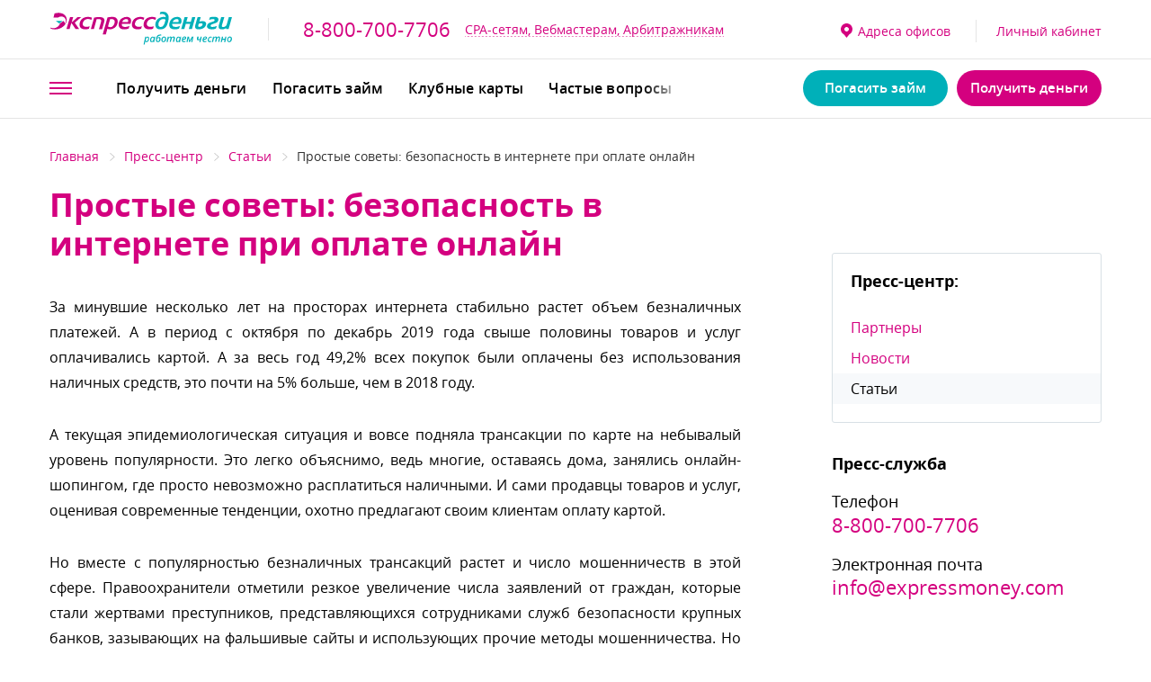

--- FILE ---
content_type: text/html; charset=UTF-8
request_url: https://xn--c1abcbqhymjida0md.xn--p1ai/info/articles/prostie-soveti-bezopasnost-v-internete-pri-oplate-onlayn/
body_size: 20472
content:
<!DOCTYPE html>
<html lang="ru">
<head>
    <meta charset="utf-8">
    <meta http-equiv="X-UA-Compatible" content="IE=edge">
    <meta name="viewport" content="width=device-width, initial-scale=1.0, user-scalable=no">
    <title>Простые советы: безопасность в интернете при оплате онлайн</title>
	<meta name="description" content="ООО МФК «ЭкспрессДеньги» - микрозаймы наличными и онлайн займы на банковскую карту"/>
	<meta name="keywords" content="экспресс деньги, займы, микрозаймы, займы на карту, онлайн займы"/>
    <meta name="csrf-token" content="MSlaWS1nADNhCna10ToElcfHUh3tRpHnRK358O4i">
    <link rel="image_src" href="">
    <meta property="og:type" content="website">
	<meta property="og:site_name" content="ЭкспрессДеньги.рф">
    <meta property="og:url" content="https://xn--c1abcbqhymjida0md.xn--p1ai/info/articles/prostie-soveti-bezopasnost-v-internete-pri-oplate-onlayn">
    <meta property="og:title" content="Простые советы: безопасность в интернете при оплате онлайн">
    <meta property="og:description" content="За минувшие несколько лет на просторах&nbsp;интернета стабильно растет объем безналичных платежей. А в период с октября по декабрь 2019 года свыше половины товаров и услуг оплачивались картой.&nbsp;А...">
    <meta property="og:image" content="https://xn--c1abcbqhymjida0md.xn--p1ai/resize/images/articles/prostie-soveti-bezopasnost-v-internete-pri-oplate-onlayn.jpeg">
	<meta property="og:image:width" content="640">
	<meta property="og:image:height" content="260">
	<meta property="og:locale" content="ru_RU">
    <meta name="twitter:card" content="summary_large_image">
    <meta name="twitter:title" content="Простые советы: безопасность в интернете при оплате онлайн">
    <meta name="twitter:description" content="За минувшие несколько лет на просторах&nbsp;интернета стабильно растет объем безналичных платежей. А в период с октября по декабрь 2019 года свыше половины товаров и услуг оплачивались картой.&nbsp;А...">
    <meta name="twitter:image" content="https://xn--c1abcbqhymjida0md.xn--p1ai/resize/images/articles/prostie-soveti-bezopasnost-v-internete-pri-oplate-onlayn.jpeg">
    <meta name="twitter:domain" content="ЭкспрессДеньги.рф">
    <link rel="shortcut icon" href="https://xn--c1abcbqhymjida0md.xn--p1ai/images/favicon16x16.png" type="image/x-icon">
    <link rel="apple-touch-icon" sizes="76x76" href="https://xn--c1abcbqhymjida0md.xn--p1ai/images/favicon76x76.png">
    <link rel="apple-touch-icon" sizes="120x120" href="https://xn--c1abcbqhymjida0md.xn--p1ai/images/favicon120x120.png">
    <link rel="apple-touch-icon" sizes="152x152" href="https://xn--c1abcbqhymjida0md.xn--p1ai/images/favicon152x152.png">
    <link rel="apple-touch-icon-precomposed" sizes="57x57" href="https://xn--c1abcbqhymjida0md.xn--p1ai/images/apple-touch-icon-57x57.png">
    <link rel="apple-touch-icon-precomposed" sizes="114x114" href="https://xn--c1abcbqhymjida0md.xn--p1ai/images/apple-touch-icon-114x114.png">
    <link rel="apple-touch-icon-precomposed" sizes="72x72" href="https://xn--c1abcbqhymjida0md.xn--p1ai/images/apple-touch-icon-72x72.png">
    <link rel="apple-touch-icon-precomposed" sizes="144x144" href="https://xn--c1abcbqhymjida0md.xn--p1ai/images/apple-touch-icon-144x144.png">
    <link rel="apple-touch-icon-precomposed" sizes="60x60" href="https://xn--c1abcbqhymjida0md.xn--p1ai/images/apple-touch-icon-60x60.png">
    <link rel="apple-touch-icon-precomposed" sizes="120x120" href="https://xn--c1abcbqhymjida0md.xn--p1ai/images/apple-touch-icon-120x120.png">
    <link rel="apple-touch-icon-precomposed" sizes="76x76" href="https://xn--c1abcbqhymjida0md.xn--p1ai/images/apple-touch-icon-76x76.png">
    <link rel="apple-touch-icon-precomposed" sizes="152x152" href="https://xn--c1abcbqhymjida0md.xn--p1ai/images/apple-touch-icon-152x152.png">
    <link rel="icon" type="image/png" href="https://xn--c1abcbqhymjida0md.xn--p1ai/images/favicon-196x196.png" sizes="196x196">
    <link rel="icon" type="image/png" href="https://xn--c1abcbqhymjida0md.xn--p1ai/images/favicon-96x96.png" sizes="96x96">
    <link rel="icon" type="image/png" href="https://xn--c1abcbqhymjida0md.xn--p1ai/images/favicon-32x32.png" sizes="32x32">
    <link rel="icon" type="image/png" href="https://xn--c1abcbqhymjida0md.xn--p1ai/images/favicon-16x16.png" sizes="16x16">
    <link rel="icon" type="image/png" href="https://xn--c1abcbqhymjida0md.xn--p1ai/images/favicon-128.png" sizes="128x128">
    <meta name="cmsmagazine" content="d01d6ca93e4b86389e6f0b7debe1e7c8">
    <meta name="application-name" content="&amp;nbsp;">
    <meta name="msapplication-TileColor" content="#FFFFFF">
    <meta name="msapplication-TileImage" content="https://xn--c1abcbqhymjida0md.xn--p1ai/images/mstile-144x144.png">
    <meta name="msapplication-square70x70logo" content="https://xn--c1abcbqhymjida0md.xn--p1ai/images/mstile-70x70.png">
    <meta name="msapplication-square150x150logo" content="https://xn--c1abcbqhymjida0md.xn--p1ai/images/mstile-150x150.png">
    <meta name="msapplication-wide310x150logo" content="https://xn--c1abcbqhymjida0md.xn--p1ai/images/mstile-310x150.png">
    <meta name="msapplication-square310x310logo" content="https://xn--c1abcbqhymjida0md.xn--p1ai/images/mstile-310x310.png">
	<link rel="preload" href="/fonts/opensans/semibold/opensans-semibold.woff" as="font" type="font/woff" crossorigin="anonymous">
	<link rel="preload" href="/fonts/opensans/regular/opensans-regular.woff" as="font" type="font/woff" crossorigin="anonymous">
	<link rel="preload" href="/fonts/opensans/light/opensans-light.woff" as="font" type="font/woff" crossorigin="anonymous">
	<link rel="preload" href="/fonts/opensans/bold/opensans-bold.woff" as="font" type="font/woff" crossorigin="anonymous">
    <link rel="icon" href="https://xn--c1abcbqhymjida0md.xn--p1ai/images/favicon.ico" type="image/x-icon">
    <link href="https://xn--c1abcbqhymjida0md.xn--p1ai/css/vendor.min.css?v=2" rel="stylesheet">
    <link href="https://xn--c1abcbqhymjida0md.xn--p1ai/css/main.min.css?v=16" rel="stylesheet">
	<link href="https://xn--c1abcbqhymjida0md.xn--p1ai/css/popup/animate.css" rel="stylesheet" media="print" onload="this.media='all'">
	
	
	<style>
	@media  screen and (max-width: 767px){
		.hero__title_small {
			font-size:35px !important;
			line-height:30px !important;
		}
	}
	.hero__title_small {
		font-size:40px !important;
		line-height:35px !important;
	}
	</style>
	
	<meta name="google-site-verification" content="KjC0pFk0lY4qWWMB2I13GmXs7BpxrShgiuvFiMAhSKQ" />
    <!--[if lt IE 9]>
    <script src="https://oss.maxcdn.com/html5shiv/3.7.2/html5shiv.min.js"></script>
    <script src="https://oss.maxcdn.com/respond/1.4.2/respond.min.js"></script><![endif]-->
	</head>

<body>
<header class="header">
    <div class="header__unit unit_1">
        <div class="header__wrapper">
            <div class="col_1 header__col">
                <div class="header__logo">
                    <div class="logo">
                        <a href="https://xn--c1abcbqhymjida0md.xn--p1ai" title="ЭкспрессДеньги" class="logo__link">
                            <svg xmlns="http://www.w3.org/2000/svg" xmlns:xlink="http://www.w3.org/1999/xlink" version="1.1" id="_x2014_лой_x5F_1" x="0px" y="0px" viewbox="0 0 151 29" style="enable-background:new 0 0 151 29;" xml:space="preserve" class="logo__img" alt="">
<style type="text/css">
    .st0 {
        fill: #00B0B9;
    }

    .st1 {
        fill: #C6007E;
    }

    .st2 {
        fill-rule: evenodd;
        clip-rule: evenodd;
        fill: #00B0B9;
    }
</style>
                                <path class="st0" d="M4.5,7.6l2.9,2.1l2.9-2.1H7.4H4.5z M145.4,13.5l0,0.9h2l2.8-9.9h-2.6l-1.8,6.4c-0.3,0.9-1.7,1.8-2.9,1.8  c-1.1,0-1.2-0.6-1-1.4l0.2-0.8l0.9-3l0.9-3.1h-2.6l-1.9,6.6c-0.7,2.6,0.3,3.6,2.8,3.6C143.4,14.6,144.5,14.2,145.4,13.5z   M122.8,14.6c2.9,0,5.6-1.5,6-4.1c0.3-2-1.1-2.6-2.7-2.7c-0.9,0-2,0.1-2.8,0.3l1.1-3.7h-2.6l-1.9,6.6  C119.3,13.6,120.2,14.6,122.8,14.6z M122.4,11.2l0.3-1.2c0.4-0.2,1.5-0.4,1.9-0.4c0.9,0,1.5,0.3,1.3,1.2c-0.2,1-1.5,1.7-2.6,1.7  C122.3,12.6,122.2,12,122.4,11.2z M102.9,14.6c1.7,0,2.9-0.4,3.6-0.7l0.6-2.1h-0.2c-1.2,0.6-2.5,0.8-3.1,0.8c-2.4,0-3.2-0.9-3-2.6  h7.1l0.3-0.7c0.2-0.6,0.3-1.2,0.3-1.8c0-0.9-0.3-1.7-0.8-2.2c-0.6-0.6-1.6-1-2.8-1c-1.3,0-2.5,0.3-3.5,0.9c-1.5,0.9-2.5,2.3-2.9,4.2  C97.7,12.7,99.4,14.6,102.9,14.6z M102.6,6.7c0.6-0.4,1.2-0.6,1.9-0.6c0.9,0,1.3,0.2,1.5,0.7c0.2,0.4,0.1,1-0.1,1.7h-4.8  C101.5,7.8,102,7.1,102.6,6.7z M91,14.6c1.5,0,2.7-0.4,3.7-1.2c1.2-0.9,1.9-2.4,2.4-4.1l0.5-1.9C97.9,6.3,98,5,97.8,3.9  c-0.3-1.4-1-2.7-2.3-3.4C94.8,0.2,94.1,0,93.1,0c-0.7,0-1.4,0.1-2.1,0.2l-0.5,2c0.8-0.2,1.6-0.4,2.3-0.3c1.9,0.1,2.6,1.3,2.7,2.7  c-0.5-0.2-1.1-0.3-1.8-0.3c-1.6,0-3,0.5-4.2,1.3c-1.3,0.9-2.2,2.3-2.5,3.8c-0.4,1.7-0.1,3.1,0.8,4.1C88.5,14.2,89.5,14.6,91,14.6z   M89.5,9.4c0.2-0.9,0.7-1.7,1.3-2.3c0.7-0.6,1.6-1,2.7-1c0.7,0,1.3,0.2,1.8,0.4c-0.1,0.3-0.1,0.7-0.2,1l-0.5,1.7  c-0.3,1-0.7,1.9-1.4,2.6c-0.5,0.5-1.1,0.8-2,0.8c-0.8,0-1.3-0.3-1.6-0.8C89.3,11.2,89.3,10.4,89.5,9.4z M114.5,14.4h2.6l2.8-9.9  h-2.6l-1.1,3.8h-3.7l1.1-3.8H111l-2.8,9.9h2.6L112,10h3.7L114.5,14.4z M133.7,14.6c1,0,2.4-0.3,3.3-0.7l0.6-2h-0.3  c-1,0.4-2,0.7-3.1,0.7c-0.8,0-1.7-0.2-1.7-1c0-0.8,1.1-1.1,1.8-1.4c0.3-0.1,0.5-0.2,0.8-0.3c2-0.6,3.7-1.1,3.9-3.3  c0.2-1.9-1.9-2.4-3.4-2.4c-1.1,0-2.6,0.1-3.7,0.5l-0.6,2h0.3c0.3-0.1,0.7-0.3,0.9-0.3c0.6-0.2,1.4-0.3,2.1-0.3  c0.6,0,1.3,0.2,1.3,0.8c0,0.9-1.1,1.2-1.7,1.4c-0.4,0.1-1,0.3-1.5,0.5c-1.8,0.5-3,1.3-3.2,3.2C129.4,13.7,131.4,14.6,133.7,14.6z"/>
                                <path class="st1" d="M29.2,14.6c0.9,0,1.9-0.2,2.7-0.5l0.4-1.3l0.2-0.7h-0.3c-0.6,0.3-1.7,0.4-2.3,0.4c-1.2,0-2-0.3-2.5-0.8  c-0.6-0.6-0.8-1.5-0.5-2.5c0.2-0.9,0.7-1.6,1.4-2.2c0.8-0.6,1.8-1,2.9-1c1.1,0,2,0.4,2.7,0.8L34.4,5c-0.8-0.4-2-0.7-3.3-0.7  c-1.7,0-3.2,0.5-4.3,1.2c-1.3,0.9-2.2,2.2-2.5,3.8c-0.4,1.8,0,3.3,1,4.2C26.1,14.2,27.4,14.6,29.2,14.6 M64.2,8.5h-4.8  c0.3-0.8,0.8-1.4,1.4-1.8c0.5-0.4,1.2-0.6,1.9-0.6c0.9,0,1.3,0.2,1.5,0.7C64.5,7.2,64.4,7.8,64.2,8.5z M59.1,10h7.1l0.3-0.7  c0.2-0.6,0.3-1.2,0.3-1.8c0-0.9-0.3-1.7-0.8-2.2c-0.6-0.6-1.6-1-2.8-1c-1.3,0-2.5,0.3-3.5,0.9C58,6,57,7.5,56.6,9.4  c-0.6,3.3,1.1,5.2,4.6,5.2c1.7,0,2.9-0.4,3.6-0.7l0.6-2.1h-0.2c-1.2,0.6-2.5,0.8-3.1,0.8C59.6,12.6,58.9,11.7,59.1,10z M72.4,14.6  c0.9,0,1.9-0.2,2.7-0.5l0.4-1.3l0.2-0.7h-0.3c-0.6,0.3-1.7,0.4-2.3,0.4c-1.2,0-2-0.3-2.5-0.8c-0.6-0.6-0.8-1.5-0.5-2.5  c0.2-0.9,0.7-1.6,1.4-2.2c0.8-0.6,1.8-1,2.9-1c1.1,0,2,0.4,2.7,0.8L77.7,5c-0.8-0.4-2-0.7-3.3-0.7c-1.7,0-3.2,0.5-4.3,1.2  c-1.3,0.9-2.2,2.2-2.5,3.8c-0.4,1.8,0,3.3,1,4.2C69.4,14.2,70.7,14.6,72.4,14.6z M13.3,14.4h2.6l1.5-5.2l3.5,5.2h3l-3.7-5.3l5.3-4.6  h-3l-4.9,4.4l1.3-4.4h-2.6L13.3,14.4z M47.7,12.2c0.6-2,1.1-4,1.7-6c0.4-0.1,0.8-0.1,1.2-0.1c1.1,0,1.8,0.3,2.2,0.8  c0.5,0.6,0.5,1.4,0.3,2.5c-0.2,0.9-0.6,1.7-1.2,2.3c-0.6,0.7-1.5,1.1-2.4,1.1C48.8,12.7,48.2,12.5,47.7,12.2z M43.3,18.8h2.6  l1.3-4.7c0.6,0.3,1.3,0.5,2,0.5c1.6,0,3-0.6,4.2-1.5c1.1-0.9,1.9-2.2,2.2-3.7c0.4-1.6,0-3.1-0.9-4c-0.7-0.7-1.8-1.1-3.3-1.1  c-0.7,0-1.5,0.1-2.2,0.1c-0.7,0.1-1.3,0.2-1.9,0.3C46,9.4,44.6,14.1,43.3,18.8z M33.5,14.4H36l2.3-8.2c0.5-0.1,0.9-0.1,1.3-0.1  c1.1,0,1.7,0.2,2.1,0.5c0.5,0.4,0.4,1,0.3,1.6l-1.8,6.3h2.6l1.5-5.2l0.3-1.1c0.3-1.2,0.3-2.4-0.9-3.1c-0.7-0.4-1.7-0.7-3.3-0.7  c-0.6,0-1.3,0-1.9,0.1c-0.8,0.1-1.6,0.2-2.3,0.4L33.5,14.4z M7.2,14.1c2.5-0.8,4.3-2.3,5.4-4l-1.6-2.5L8,9.7c-0.8,2.5-3.2,4-5.7,3.9  c-0.7,0-1.4-0.2-2.1-0.5L0,13.8C2,14.8,4.7,14.9,7.2,14.1z M12.8,9.7C13.2,8.8,14,6.9,13.3,5c-1.1-3.4-5-4.8-9.8-3.6L2.9,3.8l-0.3,1  h3.8c2.2-1.7,6.1-0.8,6.4,2.3c0.1,0.6-0.1,1.5-0.3,2.1L12.8,9.7z M82.2,14.6c0.9,0,1.9-0.2,2.7-0.5l0.4-1.3l0.2-0.7h-0.3  c-0.6,0.3-1.7,0.4-2.3,0.4c-1.2,0-2-0.3-2.5-0.8c-0.6-0.6-0.8-1.5-0.5-2.5c0.2-0.9,0.7-1.6,1.4-2.2c0.8-0.6,1.8-1,2.9-1  c1.1,0,2,0.4,2.7,0.8L87.4,5c-0.8-0.4-2-0.7-3.3-0.7c-1.7,0-3.2,0.5-4.3,1.2c-1.3,0.9-2.2,2.2-2.5,3.8c-0.4,1.8-0.1,3.3,1,4.2  C79.1,14.2,80.4,14.6,82.2,14.6z"/>
                                <path class="st2" d="M80.2,21.3c-0.2,0-0.4,0.1-0.6,0.3c-0.2,0.2-0.4,0.5-0.5,0.9c-0.1,0.4-0.2,0.7-0.2,1.1c0,0.3,0.1,0.5,0.2,0.6  c0.1,0.1,0.3,0.2,0.5,0.2c0.2,0,0.4-0.1,0.6-0.3c0.2-0.2,0.4-0.5,0.5-0.8c0.1-0.4,0.2-0.7,0.2-1.1C80.8,21.6,80.6,21.3,80.2,21.3z   M149.2,22.2c0-0.3-0.1-0.5-0.2-0.7c-0.1-0.2-0.3-0.2-0.6-0.2c-0.3,0-0.5,0.1-0.7,0.3c-0.2,0.2-0.4,0.5-0.5,0.8  c-0.1,0.3-0.2,0.7-0.2,1.1c0,0.3,0.1,0.5,0.2,0.7c0.1,0.2,0.3,0.2,0.6,0.2c0.2,0,0.5-0.1,0.7-0.3c0.2-0.2,0.3-0.4,0.5-0.8  C149.1,23,149.2,22.6,149.2,22.2z M150.2,22.3c0,0.5-0.1,1-0.3,1.5c-0.2,0.4-0.5,0.8-0.8,1c-0.3,0.2-0.7,0.4-1.2,0.4  c-0.5,0-0.9-0.2-1.2-0.5c-0.3-0.3-0.5-0.7-0.5-1.3c0-0.5,0.1-1,0.3-1.5c0.2-0.4,0.5-0.8,0.8-1c0.3-0.2,0.8-0.4,1.2-0.4  c0.5,0,0.9,0.2,1.2,0.5C150,21.3,150.2,21.7,150.2,22.3z M142.9,20.6l-0.4,1.8h1.8l0.4-1.8h0.9l-0.9,4.5h-1l0.4-1.9h-1.8l-0.4,1.9  h-1l1-4.5H142.9z M136.8,20.5c0.6,0,0.9,0.3,1,0.9h0c0.2-0.3,0.4-0.5,0.7-0.7c0.3-0.2,0.5-0.2,0.8-0.2c0.4,0,0.6,0.1,0.8,0.3  c0.2,0.2,0.3,0.5,0.3,0.9c0,0.2,0,0.4-0.1,0.7l-0.6,2.6h-0.9l0.6-2.7c0.1-0.3,0.1-0.4,0.1-0.5c0-0.3-0.2-0.5-0.5-0.5  c-0.3,0-0.6,0.2-0.8,0.5c-0.3,0.3-0.4,0.8-0.6,1.3l-0.4,1.9h-1l0.6-2.7c0-0.2,0.1-0.4,0.1-0.5c0-0.4-0.2-0.5-0.5-0.5  c-0.3,0-0.6,0.2-0.8,0.5c-0.3,0.3-0.4,0.8-0.6,1.4l-0.4,1.9h-1l1-4.5h0.7l-0.1,0.8h0C135.8,20.8,136.2,20.5,136.8,20.5z M131.8,25.2  c-0.5,0-0.9-0.1-1.2-0.4c-0.3-0.3-0.4-0.7-0.4-1.2c0-0.6,0.1-1.1,0.3-1.5c0.2-0.5,0.5-0.8,0.8-1.1c0.4-0.3,0.8-0.4,1.2-0.4  c0.4,0,0.8,0.1,1.2,0.2l-0.3,0.7c-0.3-0.1-0.6-0.2-0.9-0.2c-0.4,0-0.7,0.2-1,0.6c-0.3,0.4-0.4,0.9-0.4,1.5c0,0.3,0.1,0.5,0.2,0.7  c0.2,0.2,0.4,0.2,0.6,0.2c0.2,0,0.4,0,0.6-0.1c0.2-0.1,0.3-0.1,0.5-0.2v0.8C132.6,25.1,132.2,25.2,131.8,25.2z M128.1,21.2  c-0.3,0-0.5,0.1-0.7,0.3c-0.2,0.2-0.4,0.5-0.5,0.9h0.1c0.5,0,0.9-0.1,1.2-0.2c0.3-0.1,0.4-0.3,0.4-0.6c0-0.1,0-0.2-0.1-0.3  C128.4,21.3,128.3,21.2,128.1,21.2z M127.5,25.2c-0.5,0-0.9-0.1-1.2-0.4c-0.3-0.3-0.4-0.7-0.4-1.3c0-0.5,0.1-1,0.3-1.5  c0.2-0.5,0.5-0.8,0.8-1.1c0.4-0.3,0.8-0.4,1.2-0.4c0.4,0,0.8,0.1,1,0.3c0.2,0.2,0.4,0.5,0.4,0.8c0,0.5-0.2,0.9-0.7,1.2  c-0.4,0.3-1.1,0.4-1.9,0.4h-0.2l0,0.1v0.1c0,0.3,0.1,0.5,0.2,0.7c0.2,0.2,0.4,0.3,0.7,0.3c0.2,0,0.4,0,0.6-0.1  c0.2-0.1,0.4-0.1,0.7-0.3v0.8c-0.3,0.1-0.5,0.2-0.7,0.3C128,25.1,127.8,25.2,127.5,25.2z M122.7,20.6l-0.2,1.1  c-0.1,0.2-0.1,0.4-0.1,0.6c0,0.2,0,0.3,0.1,0.4c0.1,0.1,0.2,0.1,0.4,0.1c0.3,0,0.6-0.1,0.8-0.4c0.2-0.3,0.4-0.7,0.5-1.3l0.1-0.5h0.9  l-1,4.5h-1l0.3-1.2c0-0.2,0.1-0.3,0.1-0.5c0-0.2,0.1-0.3,0.1-0.4h0c-0.4,0.4-0.8,0.7-1.3,0.7c-0.4,0-0.7-0.1-0.9-0.3  c-0.2-0.2-0.3-0.5-0.3-0.9c0-0.2,0-0.5,0.1-0.8l0.2-1H122.7z M117.3,21.7C117.3,21.7,117.3,21.7,117.3,21.7c0,0-0.6,1.2-1.9,3.4  h-0.7l-0.4-2.7c0-0.2-0.1-0.4-0.1-0.7l-0.7,3.4h-0.9l0.9-4.5h1.2l0.4,2.7l0.1,0.7c0.2-0.4,0.3-0.7,0.5-0.9l1.4-2.5h1.3l-1,4.5h-0.9  L117.3,21.7z M110.9,21.2c-0.3,0-0.5,0.1-0.7,0.3c-0.2,0.2-0.4,0.5-0.5,0.9h0.1c0.5,0,0.9-0.1,1.2-0.2c0.3-0.1,0.4-0.3,0.4-0.6  c0-0.1,0-0.2-0.1-0.3C111.2,21.3,111.1,21.2,110.9,21.2z M110.3,25.2c-0.5,0-0.9-0.1-1.2-0.4c-0.3-0.3-0.4-0.7-0.4-1.3  c0-0.5,0.1-1,0.3-1.5c0.2-0.5,0.5-0.8,0.8-1.1c0.4-0.3,0.8-0.4,1.2-0.4c0.4,0,0.8,0.1,1,0.3c0.2,0.2,0.4,0.5,0.4,0.8  c0,0.5-0.2,0.9-0.7,1.2c-0.4,0.3-1.1,0.4-1.9,0.4h-0.2l0,0.1v0.1c0,0.3,0.1,0.5,0.2,0.7c0.2,0.2,0.4,0.3,0.7,0.3  c0.2,0,0.4,0,0.6-0.1c0.2-0.1,0.4-0.1,0.7-0.3v0.8c-0.3,0.1-0.5,0.2-0.7,0.3C110.8,25.1,110.5,25.2,110.3,25.2z M105.4,24.4  c0.2,0,0.4-0.1,0.7-0.3c0.2-0.2,0.4-0.5,0.5-0.8c0.1-0.4,0.2-0.7,0.2-1.2c0-0.2-0.1-0.4-0.2-0.6c-0.1-0.1-0.3-0.2-0.5-0.2  c-0.2,0-0.4,0.1-0.6,0.3c-0.2,0.2-0.4,0.5-0.5,0.8c-0.1,0.4-0.2,0.7-0.2,1.1c0,0.3,0.1,0.5,0.2,0.6  C105.1,24.3,105.2,24.4,105.4,24.4z M105.1,25.2c-0.4,0-0.7-0.1-0.9-0.4c-0.2-0.3-0.3-0.7-0.3-1.2c0-0.5,0.1-1.1,0.3-1.5  c0.2-0.5,0.4-0.9,0.8-1.1c0.3-0.3,0.7-0.4,1.1-0.4c0.3,0,0.5,0.1,0.7,0.2c0.2,0.1,0.3,0.3,0.4,0.5h0l0.3-0.6h0.7l-1,4.5h-0.7  l0.1-0.7h0C106.1,24.9,105.6,25.2,105.1,25.2z M99.4,20.5c0.6,0,0.9,0.3,1,0.9h0c0.2-0.3,0.4-0.5,0.7-0.7c0.3-0.2,0.5-0.2,0.8-0.2  c0.4,0,0.6,0.1,0.8,0.3c0.2,0.2,0.3,0.5,0.3,0.9c0,0.2,0,0.4-0.1,0.7l-0.6,2.6h-1l0.6-2.7c0.1-0.3,0.1-0.4,0.1-0.5  c0-0.3-0.2-0.5-0.5-0.5c-0.3,0-0.6,0.2-0.8,0.5c-0.3,0.3-0.4,0.8-0.6,1.3l-0.4,1.9h-1l0.6-2.7c0-0.2,0.1-0.4,0.1-0.5  c0-0.4-0.2-0.5-0.5-0.5c-0.3,0-0.6,0.2-0.8,0.5c-0.3,0.3-0.4,0.8-0.6,1.4l-0.4,1.9h-1l1-4.5h0.7L98,21.4h0  C98.4,20.8,98.9,20.5,99.4,20.5z M94.9,22.2c0-0.3-0.1-0.5-0.2-0.7c-0.1-0.2-0.3-0.2-0.6-0.2c-0.2,0-0.5,0.1-0.7,0.3  c-0.2,0.2-0.4,0.5-0.5,0.8c-0.1,0.3-0.2,0.7-0.2,1.1c0,0.3,0.1,0.5,0.2,0.7c0.1,0.2,0.3,0.2,0.6,0.2c0.2,0,0.5-0.1,0.7-0.3  c0.2-0.2,0.3-0.4,0.5-0.8C94.8,23,94.9,22.6,94.9,22.2z M95.8,22.3c0,0.5-0.1,1-0.3,1.5c-0.2,0.4-0.5,0.8-0.8,1  c-0.3,0.2-0.7,0.4-1.2,0.4c-0.5,0-0.9-0.2-1.2-0.5c-0.3-0.3-0.5-0.7-0.5-1.3c0-0.5,0.1-1,0.3-1.5c0.2-0.4,0.5-0.8,0.8-1  c0.3-0.2,0.8-0.4,1.2-0.4c0.5,0,0.9,0.2,1.2,0.5C95.7,21.3,95.8,21.7,95.8,22.3z M89,24.4c0.2,0,0.4-0.1,0.6-0.2  c0.2-0.2,0.3-0.4,0.4-0.7c0.1-0.3,0.2-0.6,0.2-1c0-0.5-0.2-0.8-0.6-0.8c-0.2,0-0.4,0.1-0.7,0.2c-0.2,0.1-0.4,0.3-0.6,0.6  c-0.1,0.3-0.1,0.6-0.1,0.8C88.3,24,88.5,24.4,89,24.4z M87.3,23.3c0-0.6,0.1-1.2,0.3-1.8c0.2-0.6,0.4-1.1,0.7-1.5  c0.3-0.4,0.7-0.6,1-0.8c0.2-0.1,0.5-0.2,1-0.2c0.5-0.1,0.9-0.2,1.4-0.2l0.1,0.8l-0.4,0.1c-0.9,0.1-1.5,0.3-1.8,0.4  c-0.3,0.1-0.5,0.3-0.7,0.6c-0.2,0.3-0.3,0.6-0.4,1h0c0.2-0.2,0.4-0.4,0.7-0.5c0.2-0.1,0.5-0.2,0.8-0.2c0.4,0,0.7,0.1,0.9,0.4  c0.2,0.3,0.3,0.6,0.3,1.1c0,0.5-0.1,1-0.3,1.4c-0.2,0.4-0.4,0.8-0.8,1c-0.3,0.2-0.7,0.3-1.2,0.3c-0.5,0-0.9-0.2-1.2-0.5  C87.4,24.3,87.3,23.9,87.3,23.3z M84,24.4c0.2,0,0.4-0.1,0.7-0.3c0.2-0.2,0.4-0.5,0.5-0.8c0.1-0.4,0.2-0.7,0.2-1.2  c0-0.2-0.1-0.4-0.2-0.6c-0.1-0.1-0.3-0.2-0.5-0.2c-0.2,0-0.4,0.1-0.6,0.3c-0.2,0.2-0.4,0.5-0.5,0.8c-0.1,0.4-0.2,0.7-0.2,1.1  c0,0.3,0.1,0.5,0.2,0.6C83.7,24.3,83.9,24.4,84,24.4z M83.7,25.2c-0.4,0-0.7-0.1-0.9-0.4c-0.2-0.3-0.3-0.7-0.3-1.2  c0-0.5,0.1-1.1,0.3-1.5c0.2-0.5,0.4-0.9,0.8-1.1c0.3-0.3,0.7-0.4,1.1-0.4c0.3,0,0.5,0.1,0.7,0.2c0.2,0.1,0.3,0.3,0.4,0.5h0l0.3-0.6  h0.7l-1,4.5h-0.7l0.1-0.7h0C84.7,24.9,84.2,25.2,83.7,25.2z M79.6,25.2c-0.5,0-0.9-0.2-1.1-0.7h0c0,0.3-0.1,0.5-0.1,0.7L78,27.1  h-0.9l1.4-6.5h0.7l-0.1,0.8h0c0.4-0.6,0.9-0.8,1.4-0.8c0.4,0,0.7,0.1,0.9,0.4c0.2,0.3,0.3,0.7,0.3,1.2c0,0.6-0.1,1.1-0.3,1.5  c-0.2,0.5-0.4,0.9-0.8,1.1C80.4,25,80,25.2,79.6,25.2z"/>
</svg>
                        </a>
                    </div>
                </div>
                <div class="header__phone"><a href="tel:88007007706" class="eventfire" data-event="click_telephone">8-800-700-7706</a>
                </div>
				<div class="header__order"><a href="https://xn--c1abcbqhymjida0md.xn--p1ai/partners" class="action">CPA-сетям, Вебмастерам, Арбитражникам</a>
                </div>
				
            </div>
            <div class="col_2 header__col">
                <div class="header__private">
                    <div class="header__address">
                        <a href="https://xn--c1abcbqhymjida0md.xn--p1ai/address-map/">
                            <span>
                                <svg xmlns="http://www.w3.org/2000/svg" xmlns:xlink="http://www.w3.org/1999/xlink" version="1.1" id="Layer_1" x="0px" y="0px" width="12.996px" height="17px" viewbox="0 0 12.996 17" enable-background="new 0 0 12.996 17" xml:space="preserve" alt="">
<path fill-rule="evenodd" clip-rule="evenodd" fill="#C6007E" d="M6.497,0C2.909,0,0,2.911,0,6.501c0,2.551,1.481,4.735,3.619,5.799  l2.879,3.703l2.88-3.705c2.137-1.063,3.618-3.246,3.618-5.797C12.996,2.91,10.086,0,6.497,0z M6.498,8.994  c-1.384,0-2.506-1.116-2.506-2.496C3.992,5.119,5.114,4,6.498,4s2.506,1.118,2.506,2.498S7.881,8.994,6.498,8.994z"/>
</svg>
                            </span>Адреса офисов
                        </a>
                    </div>
                    <div class="header__login"><a href="/panel/">Личный кабинет</a>
                    </div>
                </div>
            </div>
        </div>
    </div>
    <div class="header__unit unit_2">
        <div class="header__wrapper">
            <div class="header__logo">
                <div class="logo logo_size_small">
                    <a href="https://xn--c1abcbqhymjida0md.xn--p1ai/" title="ЭкспрессДеньги" class="logo__link">
                        <svg xmlns="http://www.w3.org/2000/svg" xmlns:xlink="http://www.w3.org/1999/xlink" version="1.1" id="_x2014_лой_x5F_1" x="0px" y="0px" width="14px" height="15px" viewbox="0 0 14 15" enable-background="new 0 0 14 15" xml:space="preserve" class="logo__img" alt="">
<polygon fill="#00B0B9" points="4.456,7.579 7.389,9.658 10.322,7.579 7.389,7.579 "/>
                            <path fill="#C6007E" d="M7.201,14.096c2.493-0.814,4.273-2.271,5.357-4.044l-1.641-2.473L7.984,9.658  c-0.771,2.454-3.201,4.023-5.689,3.897c-0.693-0.035-1.394-0.202-2.072-0.517L0,13.766C1.984,14.752,4.708,14.91,7.201,14.096z   M12.757,9.686c0.472-0.909,1.197-2.762,0.563-4.717c-1.103-3.4-5.047-4.799-9.763-3.639l-0.7,2.449L2.578,4.752h3.766  c2.208-1.694,6.114-0.773,6.38,2.328c0.05,0.579-0.053,1.461-0.326,2.065L12.757,9.686z"/>
</svg>
                    </a>
                </div>
            </div>
            <div class="header__burger">
                <a href="#" class="burger">
                    <div class="burger__wrapper">
                        <span class="burger__line"></span>
                        <span class="burger__line"></span>
                        <span class="burger__line"></span>
                    </div>
                </a>
            </div>
            <div class="header__navigation" style="width:58%;">
                <div class="navigation">
                    <div class="navigation__wrapper">
                        <ul class="navigation__list">
                            <li class="collapse">
                                <a href="https://xn--c1abcbqhymjida0md.xn--p1ai/getcredit/">Получить деньги</a>
                            </li>
                            <li>
                                <a href="https://xn--c1abcbqhymjida0md.xn--p1ai/pay/">Погасить займ</a>
                            </li>
                            <li>
                                <a href="https://xn--c1abcbqhymjida0md.xn--p1ai/club/">Клубные карты</a>
                            </li>
                            <li>
                                <a href="https://xn--c1abcbqhymjida0md.xn--p1ai/faq/">Частые вопросы</a>
                            </li>
                        </ul>
                    </div>
                </div>
            </div>
            <div style="width: 340px;float: right;" class="custom_navigation">
				<div class="header__cta" style="display: inline-block;"><a href="/panel/" class="btn eventfire" style="padding: 12px 15px 13px;" data-event="get_money">Получить деньги</a></div>
				<div class="header__cta" style="display: inline-block;margin-right:10px;"><a href="https://xn--c1abcbqhymjida0md.xn--p1ai/pay/" class="btn btn_color_blue" style="padding: 12px 24px 13px;">Погасить займ</a></div>
			</div>
			<div class="header__private custom_private">
                <div class="header__address">
                    <a style="padding-left: 24px;" href="https://xn--c1abcbqhymjida0md.xn--p1ai/pay/">Погасить займ</a>
                </div>
                <div class="header__login"><a href="/panel/" class="eventfire" data-event="get_money">Получить деньги</a>
                </div>
            </div>
            <div class="header__private">
                <div class="header__address">
                    <a href="https://xn--c1abcbqhymjida0md.xn--p1ai/address-map/">
                            <span>
                                <svg xmlns="http://www.w3.org/2000/svg" xmlns:xlink="http://www.w3.org/1999/xlink" version="1.1" id="Layer_1" x="0px" y="0px" width="12.996px" height="17px" viewbox="0 0 12.996 17" enable-background="new 0 0 12.996 17" xml:space="preserve" alt="">
<path fill-rule="evenodd" clip-rule="evenodd" fill="#C6007E" d="M6.497,0C2.909,0,0,2.911,0,6.501c0,2.551,1.481,4.735,3.619,5.799  l2.879,3.703l2.88-3.705c2.137-1.063,3.618-3.246,3.618-5.797C12.996,2.91,10.086,0,6.497,0z M6.498,8.994  c-1.384,0-2.506-1.116-2.506-2.496C3.992,5.119,5.114,4,6.498,4s2.506,1.118,2.506,2.498S7.881,8.994,6.498,8.994z"/>
</svg>
                            </span>Адреса офисов
                    </a>
                </div>
                <div class="header__login"><a href="/panel/">Личный кабинет</a>
                </div>
            </div>
        </div>
    </div>
    <div class="header__unit unit_3">
        <div class="header__wrapper">
            <div class="header__burgerNavigation">
                <div class="header__cta" style="width:285px;">
					<a href="https://xn--c1abcbqhymjida0md.xn--p1ai/pay/" class="btn btn_color_blue" style="padding: 11px 16px 11px;font-size: 13px;margin-right:7px;">Погасить займ</a>
					<a href="/panel/" class="btn eventfire" style="padding: 11px 8px 11px;font-size: 13px;" data-event="get_money">Получить деньги</a>
                </div>
                <div class="burgerNavigation">
                    <div class="burgerNavigation__wrapper">
                        <div class="burgerNavigation__content">
                            <div class="burgerNavigation__col col_1">
                                <div class="burgerNavigation__item burgerNavigation_js_active">
                                    <div class="burgerNavigation__title"><span class="burgerNavigation__trigger"></span>Клиентам</div>
                                    <ul style="display: block;">
										<li>
                                            <a href="https://xn--c1abcbqhymjida0md.xn--p1ai/pay/">Погасить займ</a>
                                        </li>
                                        <li>
                                            <a href="https://xn--c1abcbqhymjida0md.xn--p1ai/getcredit/">Получить деньги</a>
                                        </li>
                                        <li>
                                            <a href="/panel/">Личный кабинет</a>
                                        </li>
                                        <li>
                                            <a href="https://xn--c1abcbqhymjida0md.xn--p1ai/address-map/">Адреса офисов</a>
                                        </li>
                                        <li>
                                            <a href="https://xn--c1abcbqhymjida0md.xn--p1ai/club/">Клубные карты</a>
                                        </li>
                                        <li>
                                            <a href="https://xn--c1abcbqhymjida0md.xn--p1ai/faq/">Частые вопросы</a>
                                        </li>
                                        <li>
                                            <a href="https://xn--c1abcbqhymjida0md.xn--p1ai/getcredit/">Как получить займ</a>
                                        </li>
                                    </ul>
                                </div>
                            </div>
                            <div class="burgerNavigation__col col_2">
                                <div class="burgerNavigation__item">
                                    <div class="burgerNavigation__title"><span class="burgerNavigation__trigger"></span>Партнерам</div>
                                    <ul>
                                        <li>
                                            <a href="https://xn--c1abcbqhymjida0md.xn--p1ai/partners/">CPA-сетям, Вебмастерам, Арбитражникам</a>
                                        </li>
                                    </ul>
                                </div>
								<div class="burgerNavigation__item" style="margin-top:20px">
                                    <div class="burgerNavigation__title"><span class="burgerNavigation__trigger"></span>Пресс центр</div>
                                    <ul>
                                        <li>
                                            <a href="https://xn--c1abcbqhymjida0md.xn--p1ai/info/news/">Новости</a>
                                        </li>
                                        <li>
                                            <a href="https://xn--c1abcbqhymjida0md.xn--p1ai/info/articles/">Статьи</a>
                                        </li>
                                    </ul>
                                </div>
                            </div>
                            <div class="burgerNavigation__col col_3">
                                <div class="burgerNavigation__item">
                                    <div class="burgerNavigation__title"><span class="burgerNavigation__trigger"></span>О компании</div>
                                    <ul>
                                        <li>
                                            <a href="https://xn--c1abcbqhymjida0md.xn--p1ai/about/">О нас</a>
                                        </li>
                                        <li>
                                            <a href="https://xn--c1abcbqhymjida0md.xn--p1ai/documents/">Документы</a>
                                        </li>
                                        <li>
                                            <a href="https://xn--c1abcbqhymjida0md.xn--p1ai/review/">Отзывы</a>
                                        </li>
                                        <li>
                                            <a href="https://xn--c1abcbqhymjida0md.xn--p1ai/contacts/">Контакты</a>
                                        </li>
										<li>
											<a href="https://xn--c1abcbqhymjida0md.xn--p1ai/career/">Работа у нас</a>
										</li>
                                        <li>
                                            <a href="https://xn--c1abcbqhymjida0md.xn--p1ai/map/">Карта сайта</a>
                                        </li>
                                    </ul>
                                </div>
                            </div>
                        </div>
                        <div class="burgerNavigation__footer"></div>
                    </div>
                </div>
            </div>
        </div>
    </div>
</header>
<main class="main">
        <section class="info section">
        <div class="info__wrapper">
            <div class="info__content">
                <div class="col_1 info__col">
                    <section class="news news_count_all section section_margin_false">
                        <div class="news__header">
                            <div class="news__breadcrumbs">
                                <div class="breadcrumbs">
                                    <ul class="breadcrumbs__list">
                                        <li class="breadcrumbs__item"><a href="/">Главная</a></li>
                                        <li class="breadcrumbs__item"><a href="#" onclick="return false;">Пресс-центр</a></li>
                                                                                                                                                                                <li class="breadcrumbs__item"><a href="https://xn--c1abcbqhymjida0md.xn--p1ai/info/articles/">Статьи</a></li>
                                                                                                                                    <li class="breadcrumbs__item"><span>Простые советы: безопасность в интернете при оплате онлайн</span></li>
                                                                                </ul>
                                </div>
                            </div>
                            <div class="pageTitle">
                                <h1>
                                                                            Простые советы: безопасность в интернете при оплате онлайн
                                                                        </h1>
                            </div>
                        </div>
                            <div class="article__content">
        <p style="text-align:justify">За минувшие несколько лет на просторах&nbsp;интернета стабильно растет объем безналичных платежей. А в период с октября по декабрь 2019 года свыше половины товаров и услуг оплачивались картой.&nbsp;А за весь год 49,2% всех покупок были оплачены без использования наличных средств, это почти на 5% больше, чем в 2018 году.</p>

<p style="text-align:justify">А текущая эпидемиологическая ситуация и вовсе подняла трансакции по карте на небывалый уровень популярности. Это легко объяснимо, ведь многие, оставаясь дома, занялись онлайн-шопингом, где просто невозможно расплатиться наличными. И сами продавцы товаров и услуг, оценивая современные тенденции, охотно предлагают своим клиентам оплату картой.</p>

<p style="text-align:justify">Но вместе с популярностью безналичных трансакций растет и число мошенничеств в этой сфере. Правоохранители отметили резкое увеличение числа заявлений от граждан, которые стали жертвами преступников, представляющихся сотрудниками служб безопасности крупных банков, зазывающих на фальшивые сайты и использующих прочие методы мошенничества. Но отчаиваться не стоит, ведь есть несколько простых методов, которые позволят защитить свои деньги от посторонних посягательств. Соблюдайте следующие правила:</p>

<h3 style="text-align:justify">Правило №1</h3>

<p style="text-align:justify">Проводите оплаты только на тех сайтах, в честности которых вы на 100% уверены. Есть несложные способы, позволяющие проверить онлайн-площадку:</p>

<ul>
	<li>
	<p style="text-align:justify">Почитайте отзывы, причем не только на странице самого магазина, но и в других источниках. Если все они окажутся совсем свеженькими, да еще и сплошь положительными, лучше сразу отказаться от сотрудничества с таким сервисом.</p>
	</li>
	<li>
	<p style="text-align:justify">Любой интернет-магазин должен указывать все контакты для связи: адреса, телефоны, электронную почту. Не поленитесь проверить реальность физического адреса, используя популярные карты, например, от Google или &laquo;Яндекс&raquo;.</p>
	</li>
	<li>
	<p style="text-align:justify">Если вы хотите сделать покупку в российском интернет-магазине, возьмите выписку из ЕГРЮЛ/ЕГРИП на сайте ФНС. Это бесплатно, информацию о компании можно узнать&nbsp;по&nbsp;ИНН.</p>
	</li>
	<li>
	<p style="text-align:justify">Обратите внимание, как долго существует сайт. Мошенники предпочитают работать через легкие сайты, которые через несколько дней закрываются.</p>
	</li>
	<li>
	<p style="text-align:justify">Производите выход в интернет исключительно через сертифицированные браузеры. На странице оплаты непременно должен быть значок &laquo;замка&raquo;, являющийся символом безопасного соединения.</p>
	</li>
	<li>
	<p style="text-align:justify">Сам сайт должен иметь сертификат безопасности. Проверить его наличие можно, нажав на значок &laquo;замка&raquo;. Это открывает ссылку &laquo;просмотр сертификатов&raquo;. Важно, чтобы документ был выдан именно тому сайту, на котором вы находитесь, а срок действия еще не закончился.</p>
	</li>
	<li>
	<p style="text-align:justify">Переходя на страницу оплаты, следите, чтобы трансакции производились через специальные платежные системы: Master Card Secure Code, Verified by Visa и Mir Accept. Они обеспечивают дополнительную защиту при оплатах в интернете.</p>
	</li>
</ul>

<h3 style="text-align:justify">Правило №2</h3>

<p style="text-align:justify">Иногда личные данные клиентов попадают в открытые источники даже из крупных интернет-магазинов с хорошей репутацией. Потому стоит позаботиться о регистрации отдельной дебетовой карты специально для онлайн-шопинга. Также для этих целей отлично подходят виртуальные карты.</p>

<p style="text-align:justify">Обязательно установите лимит на траты для своих карт, заблокируйте возможность производить онлайн-покупки в то время, когда вы картой не пользуетесь. Если мошенникам удастся получить данные вашей карты, то похитить с нее средства они все равно не смогут.</p>

<h3 style="text-align:justify">Правило №3</h3>

<p style="text-align:justify">Не игнорируйте услугу СМС-информирования. Это позволит всегда быть в курсе того, какие трансакции совершаются по вашей карте. Если вы обнаружите несанкционированные операции, просто свяжитесь с банком, чтобы заблокировать карточку и вернуть похищенные средства.</p>

<h3 style="text-align:justify">Правило №4</h3>

<p style="text-align:justify">Если вы пользуетесь сайтами бесплатных объявлений, лучше не указывайте номер телефона, который привязан к мобильному банкингу. Для этих целей заведите отдельный телефон.</p>

<h3 style="text-align:justify">Правило №5</h3>

<p style="text-align:justify">Ни в коем случае не сообщайте никому данные своей банковской карты, не диктуйте коды&nbsp;из СМС-сообщений, не указывайте в свободном доступе логины и пароли. Это старые правила, которые, однако, нередко нарушаются. Ни один сотрудник банка не имеет права требовать озвучить пароли, на такую хитрость идут только мошенники.</p>

<p style="text-align:justify">Старайтесь придумывать сложные и разные пароли для всех интернет-страниц, которыми вы пользуетесь.</p>

<h3 style="text-align:justify">Правило №6</h3>

<p style="text-align:justify">Если вы заходите в интернет через публичные сети, не вводите свои данные даже на самые надежные сайты. Также не рекомендуется заходить в интернет-банк с чужих гаджетов и компьютеров, не забывайте выходить из личного кабинета банка и чистить кеш после каждого использования интернет-банкинга.</p>
    </div>
    <div class="article__footer">
        <div class="article__share">
            <div class="share">
                <div class="likely">
				
                    <div data-image="#" class="vkontakte">Поделиться</div>
                    <div data-image="#" class="odnoklassniki">Поделиться</div>
                    <div data-image="#" class="twitter">Поделиться</div>
                </div>
            </div>
        </div>
    </div>
                    </section>
                </div>
                <div class="col_2 info__col">
                    <div class="info__item">
                        <div class="sidebarNav">
                            <div class="sidebarNav__wrapper">
                                <p class="sidebarNav__title">Пресс-центр:</p>
                                <ul class="sidebarNav__list">
                                    <li><a href="https://xn--c1abcbqhymjida0md.xn--p1ai/info/media/" >Партнеры</a>
                                    </li>
									<li><a href="https://xn--c1abcbqhymjida0md.xn--p1ai/info/news/" >Новости</a>
                                    </li>
                                    <li><a href="https://xn--c1abcbqhymjida0md.xn--p1ai/info/articles/" class="active" >Статьи</a>
                                    </li>
                                </ul>
                            </div>
                        </div>
                    </div>
					
                    <div class="info__item">
                        <div class="press">
                            <div class="press__wrapper">
                                <div class="press__header">
                                    <div class="press__title">Пресс-служба</div>
                                </div>
                                <div class="press__content">
                                    <div class="pressList">
                                        <div class="pressList__content">
                                            <ul class="list list_bullet_arrow pressList__list">
                                                <li class="pressList__item">
                                                    <div class="pressList__label">Телефон</div>
                                                    <a href="tel:88007007706" class="pressList__link">8-800-700-7706</a>
                                                </li>
                                                <li class="pressList__item">
                                                    <div class="pressList__label">Электронная почта</div>
                                                    <a href="mailto:info@expressmoney.com" class="pressList__link">info@expressmoney.com</a>
                                                </li>
                                            </ul>
                                        </div>
                                    </div>
                                </div>
                            </div>
                        </div>
                    </div>
                </div>
            </div>
        </div>
    </section>
</main>
<footer class="footer">
    <div class="footer__wrapper">
        <div class="footer__content">
            <div class="col_2 footer__col">
                <div class="footer__item">
                    <div class="footer__title">Клиентам</div>
                    <ul>
						<li>
                            <a href="https://xn--c1abcbqhymjida0md.xn--p1ai/pay/">Погасить займ</a>
                        </li>
                        <li>
                            <a href="/panel/" class="eventfire" data-event="get_money">Получить деньги</a>
                        </li>
                        <li>
                            <a href="https://xn--c1abcbqhymjida0md.xn--p1ai/address-map/">Адреса офисов</a>
                        </li>
						<li>
                            <a href="https://xn--c1abcbqhymjida0md.xn--p1ai/club/">Клубные карты</a>
                        </li>
                    </ul>
                </div>
            </div>
			<div class="col_2 footer__col">
                <div class="footer__item">
                    <div class="footer__title">&nbsp;</div>
                    <ul>
                        <li>
                            <a href="https://xn--c1abcbqhymjida0md.xn--p1ai/faq/">Частые вопросы</a>
                        </li>
                        <li>
                            <a href="https://xn--c1abcbqhymjida0md.xn--p1ai/getcredit/">Как получить займ</a>
                        </li>
						
                    </ul>
                </div>
            </div>
            <div class="col_3 footer__col">
                <div class="footer__item">
                    <div class="footer__title">Партнерам</div>
                    <ul>
						<li>
                            <a href="https://xn--c1abcbqhymjida0md.xn--p1ai/partners/">CPA-сетям, Вебмастерам, Арбитражникам</a>
                        </li>
                    </ul>
                    <div class="footer__title" style="margin-top:25px">Пресс-центр</div>
                    <ul>
                        <li>
                            <a href="https://xn--c1abcbqhymjida0md.xn--p1ai/info/media/">Партнеры</a>
                        </li>
						<li>
                            <a href="https://xn--c1abcbqhymjida0md.xn--p1ai/info/news/">Новости</a>
                        </li>
                        <li>
                            <a href="https://xn--c1abcbqhymjida0md.xn--p1ai/info/articles/">Статьи</a>
                        </li>
                    </ul>
                </div>
            </div>
            <div class="col_4 footer__col">
                <div class="footer__item">
                    <div class="footer__title">О компании</div>
                    <ul>
                        <li>
                            <a href="https://xn--c1abcbqhymjida0md.xn--p1ai/about/">О нас</a>
                        </li>
                        <li>
                            <a href="https://xn--c1abcbqhymjida0md.xn--p1ai/documents/">Документы</a>
                        </li>
                        <li>
                            <a href="https://xn--c1abcbqhymjida0md.xn--p1ai/review/">Отзывы</a>
                        </li>
                        <li>
                            <a href="https://xn--c1abcbqhymjida0md.xn--p1ai/contacts/">Контакты</a>
                        </li>
						<li>
                            <a href="https://xn--c1abcbqhymjida0md.xn--p1ai/career/">Работа у нас</a>
                        </li>
						<li>
                            <a href="https://xn--c1abcbqhymjida0md.xn--p1ai/contacts#upravlenie">Органы управления</a>
                        </li>
						<li>
                            <a target="_blank" href="https://xn--c1abcbqhymjida0md.xn--p1ai/docs/RM2120512002049_20201204.pdf">Раскрытие информации</a>
                        </li>
                        <li>
                            <a href="https://xn--c1abcbqhymjida0md.xn--p1ai/map/">Карта сайта</a>
                        </li>
                    </ul>
                </div>
            </div>
            <div class="col_5 footer__col">
                <div class="footer__phone"><a href="tel:88007007706" class="eventfire" data-event="get_money">8-800-700-7706</a></div>
                <div class="footer__social" style="padding-top:15px;">
                    <div class="social">
                        <div class="social__wrapper">
                            <div class="social__content">
                                <ul class="social__list">
                                    <li class="social__item">
                                        <a href="https://vk.com/expressmoney" target="_blank" class="social__container">
                                            <div class="social__preview">
                                                <svg width="20.999" height="12" viewbox="0 0 20.999 12" alt="">
    <path d="M17.834 8.274c-1.675-1.62-1.45-1.358.567-4.159 1.229-1.706 1.72-2.748 1.566-3.194-.146-.425-1.044-.352-1.044-.352L15.91.568s-.224-.022-.389.081c-.162.101-.266.362-.266.362s-.477 1.345-1.111 2.467c-1.338 2.369-1.874 2.495-2.093 2.347-.509-.343-.382-1.377-.382-2.112 0-2.296.334-3.253-.65-3.501-.327-.082-.568-.137-1.404-.145C8.544.055 7.636.07 7.121.333c-.342.174-.606.563-.445.585.199.028.649.126.888.465.308.437.296 1.418.296 1.418s.178 2.703-.413 3.038c-.405.231-.961-.239-2.155-2.389-.611-1.101-1.073-2.341-1.073-2.341S4.13.882 3.971.76C3.778.613 3.509.566 3.509.566L.651.567S.222.58.065.774c-.141.173-.012.53-.012.53S2.29 6.799 4.824 9.547c2.323 2.521 4.96 2.373 4.96 2.373h1.195s.361-.041.546-.248c.17-.19.164-.547.164-.547s-.023-1.689.721-1.935c.734-.243 1.677 1.615 2.676 2.328.755.541 1.329.402 1.329.402l2.671.002s1.396-.11.734-1.255c-.054-.092-.385-.846-1.986-2.393z"/>
</svg>
                                            </div>
                                            <div class="social__text">Вконтакте</div>
                                        </a>
                                    </li>
									
									
									<li class="social__item">
                                        <a href="https://ok.ru/group/59069096198382" target="_blank" class="social__container">
                                            <div class="social__preview">
                                                <svg width="14" height="22" viewbox="0 0 14 22" alt="">
    <path d="M7 11.13c2.964 0 5.367-2.379 5.367-5.314S9.964.502 7 .502s-5.367 2.38-5.367 5.314c0 2.935 2.403 5.314 5.367 5.314zM7 3.2c1.458 0 2.641 1.171 2.641 2.615S8.458 8.431 7 8.431 4.359 7.26 4.359 5.815 5.542 3.2 7 3.2z"/>
    <path d="M13.187 11.778c-.304-.603-1.143-1.104-2.258-.233C9.421 12.721 7 12.721 7 12.721s-2.422 0-3.929-1.176c-1.115-.871-1.954-.369-2.258.233-.528 1.051.068 1.559 1.416 2.415 1.15.731 2.73 1.005 3.751 1.106l-.852.844-3.162 3.132a1.21 1.21 0 0 0 0 1.724l.145.144c.48.476 1.26.476 1.74 0l3.162-3.132 3.163 3.132c.48.476 1.26.476 1.74 0l.146-.144c.48-.477.48-1.248 0-1.724l-3.163-3.132-.854-.847c1.021-.104 2.585-.379 3.726-1.104 1.346-.855 1.944-1.363 1.416-2.414z"/>
</svg>
                                            </div>
                                            <div class="social__text">Одноклассники</div>
                                        </a>
                                    </li>
																		
                                </ul>
                            </div>
                        </div>
                    </div>
					<div style="width:165px;">
						<a href="https://goo.su/TGjnViV" target="_blank" class="mobileappbutton" attr-os="android">
							<div>
								<img src="https://xn--c1abcbqhymjida0md.xn--p1ai/images/mobile/android.png" alt="GooglePlay" style="width:165px; margin-top:1em; margin-bottom:.2em" />
							</div>
						</a>
					</div>
					<div style="width:165px;">
						<a href="https://goo.su/rO8xN" target="_blank" class="mobileappbutton" attr-os="iphone">
							<div>
								<img src="https://xn--c1abcbqhymjida0md.xn--p1ai/images/mobile/iphone.png" alt="AppStore" style="width:165px;" />
							</div>
						</a>
					</div>
                </div>
            </div>
        </div>
		
		<a id="demo01" href="#animatedModal"></a>
		<div id="animatedModal" style="display:none;">
			<div class="modal-content" style="height:100%;">
				<div style="height:100%;position: relative;">
					<div id="closebt-container" class="close-animatedModal">
						<img style="margin-right:0; right: 10px; top:10px; position: absolute; cursor:pointer;" class="closebt" src="https://xn--c1abcbqhymjida0md.xn--p1ai/css/popup/closebt.svg">
					</div>
					<div style="margin:0;position: absolute;top: 50%;-ms-transform: translateY(-50%);transform: translateY(-50%);width: 100%;"  class="close-animatedModal">
					
							<div style="text-align:center;">
								<img src="/images/svg/popup/bonus.jpg" style="max-width:95%;max-height:700px;width: auto;height: auto;"/>
							</div>
					 
					</div>
				</div>
			</div>
		</div>
		
		
		<a id="mobileapplink" href="#mobileappmodal"></a>
		<div id="mobileappmodal" style="display:none;">
			<div class="modal-content" style="height:100%;">
				<div style="height:100%;position: relative;">
					<div id="closebt-container" class="close-mobileappmodal">
						<img style="margin-right:0; right: 10px; top:10px; position: absolute; cursor:pointer;" class="closebt" src="https://xn--c1abcbqhymjida0md.xn--p1ai/css/popup/closebt.svg">
					</div>
					<div style="margin:0;position: absolute;top: 50%;-ms-transform: translateY(-50%);transform: translateY(-50%);width: 100%;">
						<a id="mobileappstorelink" href="https://goo.su/rO8xN">
							<div style="text-align:center;">
								<h2 style="color:#fff;margin-bottom:10px">Перейти в магазин приложений</h2>
								<img id="mobileappstoreqr" src="/images/mobile/iphoneQR.png" style="max-width:95%;max-height:700px;width: auto;height: auto;"/>
							</div>
						</a>
					</div>
				</div>
			</div>
		</div>
		
       
    </div>
	<div class="footer__wrapper" style="padding-top:30px;">
        <div class="footer__content">
            <div class="col_2 footer__col">
                <div class="footer__item">
                    <div class="footer__title">ООО МКК «ЭкспрессДеньги» является членом СРО «МиР»<br/>с 29 декабря 2021 года</div>
                    <ul style="padding-bottom:15px;">
						<li>
                            <a target="_blank" href="https://npmir.ru/">https://npmir.ru</a>
                        </li>
                    </ul>
					<div class="footer__title" style="padding-bottom:10px;">107078, г. Москва, Орликов переулок, д.5, стр.1, этаж 2, пом.11</div>
					<div class="footer__title">ООО МКК «ЭкспрессДеньги»<br/>являлось членом СРО «Единство»<br/>Дата прекращения членства</br>14 декабря 2021 года</div>
                </div>
            </div>
			<div class="col_2 footer__col">
                <div class="footer__item">
                    <div class="footer__title">Банк России</div>
                    <ul style="padding-bottom:15px;">
                        <li>
                            <a target="_blank" href="https://cbr.ru/">https://cbr.ru</a>
                        </li>
                    </ul>
					<div class="footer__title">Интернет-приемная Банка России</div>
                    <ul style="padding-bottom:15px;">
                        <li>
                            <a target="_blank" href="https://cbr.ru/Reception/">https://cbr.ru/Reception</a>
                        </li>
                    </ul>
					<div class="footer__title">Реестр микрофинансовых организаций</div>
                    <ul style="padding-bottom:15px;">
                        <li>
                            <a target="_blank" href="https://cbr.ru/microfinance/registry/">https://cbr.ru/microfinance/registry</a>
                        </li>
                    </ul>
                </div>
            </div>
			<div class="col_4 footer__col">
                <div class="footer__item">
                    <div class="footer__title">&nbsp;</div>
                </div>
            </div>
            <div class="col_2 footer__col">
                <div class="footer__item">
                    <div class="footer__title">Потребитель финансовых услуг вправе направить обращение в Службу финансового уполномоченного</div>
                    <ul style="padding-bottom:15px;">
                        <li>
                            <a target="_blank" href="https://finombudsman.ru/">https://finombudsman.ru</a>
                        </li>
                    </ul>
					<div class="footer__title">119017, г. Москва, Старомонетный пер., дом 3</div>                    
					<div class="footer__title">
						8 (800) 200-00-10<br/>
						понедельник - пятница с 08:00 до 20:00 (МСК), кроме нерабочих праздничных дней
					</div>                    
                </div>
            </div>
            
        </div>
    </div>
	<div class="footer__wrapper" style="padding-top:30px;">
	 <div class="footer__footer">
            <div class="footer__copy" style="color: rgba(255,255,255,.7);">
				&copy; 2011-2026 Общество с ограниченной ответственностью микрокредитная компания "ЭкспрессДеньги".<br/>
				Регистрационный номер в реестре микрофинансовых организаций №2120512002049<br>
				Дата внесения в реестр 06 сентября 2012 года<br/>
				ОГРН 1101215004593<br/>
				ИНН 1215150103
			</div>
        </div>
	</div>
</footer>
<section data-limit="400" class="top">
    <div class="top__wrapper">
        <div class="top__holder">
            <div class="top__container">
                <div class="top__header">
                    <svg version="1.1" viewbox="0 0 50 50" alt="">
    <path d="M26.585,17.151l10.424,10.694l-2.085,2.139L24.5,19.29L14.076,29.986l-2.085-2.139l10.425-10.696  l2.084-2.138L26.585,17.151z M50,25c0,13.807-11.193,25-25,25S0,38.807,0,25S11.193,0,25,0S50,11.193,50,25z M47,25  c0-12.15-9.85-22-22-22S3,12.85,3,25s9.85,22,22,22S47,37.15,47,25z"/>
</svg>
                </div>
                <div class="top__content">
                    <div class="top__text">Наверх</div>
                </div>
            </div>
        </div>
    </div>
</section>
<script src="https://xn--c1abcbqhymjida0md.xn--p1ai/scripts/jquery.min.js?ver=12"></script>
<script defer src="https://xn--c1abcbqhymjida0md.xn--p1ai/scripts/js.js?ver=8"></script>
<script defer src="https://xn--c1abcbqhymjida0md.xn--p1ai/scripts/vendor.min.js?ver=4"></script>
<script defer src="https://xn--c1abcbqhymjida0md.xn--p1ai/scripts/main.min.js?ver=30"></script>
	
<script defer src="https://xn--c1abcbqhymjida0md.xn--p1ai/scripts/animatedModal.min.js"></script>
<script defer src="https://xn--c1abcbqhymjida0md.xn--p1ai/scripts/device.min.js"></script>
	



<script type='text/javascript'>



$(document).ready(function() {
	$('.mobileappbutton').on('click', function () {
		
		const os = {
			android : {
				link : 'https://goo.su/TGjnViV',
				image : '/images/mobile/androidQR.png',
			},
			iphone : {
				link : 'https://goo.su/rO8xN',
				image : '/images/mobile/iphoneQR.png',
			},
		}
		
		const selectedOS = $(this).attr('attr-os')
		const currentOS = device.iphone() ? 'iphone' : device.androidPhone() ? 'android' : 'none'
		
		switch (currentOS) {
			case 'android':
				break;
			case 'iphone':
				break;
			default:
				const selectedOS = $(this).attr('attr-os')
		
				$("#mobileappstoreqr").attr('src', os[selectedOS].image)
				$("#mobileappstorelink").attr('href', os[selectedOS].link)
				
				$("#mobileapplink").animatedModal({color: '#00B0B977', overflow: 'hidden'});
				$("#mobileappmodal").show()
				$("#mobileapplink").trigger('click')
				
				return false;
		}
	})
})


function cGetCookie(name) {
  let matches = document.cookie.match(new RegExp(
    "(?:^|; )" + name.replace(/([\.$?*|{}\(\)\[\]\\\/\+^])/g, '\\$1') + "=([^;]*)"
  ));
  return matches ? decodeURIComponent(matches[1]) : undefined;
}



$(document).ready(function() {
	setInterval(() => $('.next').trigger('click'), 7000);
})
</script>
</body>
</html>

--- FILE ---
content_type: text/css
request_url: https://xn--c1abcbqhymjida0md.xn--p1ai/css/main.min.css?v=16
body_size: 46255
content:
iframe,img,textarea{display:block;position:relative}a,a:hover,button{text-decoration:none}html,iframe,img,textarea,ul.list li{position:relative}.accordeon__box.accordeon_js_active .accordeon__title:active .accordeon__icon svg path,.accordeon__box.accordeon_js_active .accordeon__title:hover .accordeon__icon svg path,.accordeon__box:active .accordeon__icon svg path,.accordeon__box:hover .accordeon__icon svg path{fill:#00bec8}.accordeon__text ul,.accordeon__text ul li,.article__content ul,ul.list,ul.list li{list-style-type:none}.advantagesAbout__cell.preview svg g,.advantagesAbout__cell.preview svg path,.advantagesClub .iconItem__icon svg path,.cards_main .cardsItem.card1 path,.cards_main .cardsItem.card2 path,.contacts__icon svg g{stroke:#fff}.formInput__label,.formTextarea__label{z-index:1;will-change:top,font-size;white-space:nowrap}.formSlider__sign,.header,.hero .lSSlideOuter .lSPager{-webkit-tap-highlight-color:transparent}.formInput__label,.formTextarea__label{text-overflow:ellipsis;overflow:hidden}*,::after,::before{box-sizing:border-box}html{min-height:100%;min-width:320px}body{width:100%;background:#fff}.container{max-width:1200px;padding:0 15px;margin:0 auto}img{height:auto}button{margin:0;padding:0;background:0 0;border:0;line-height:normal;outline:0;-webkit-user-select:none;-moz-user-select:none;-ms-user-select:none;user-select:none}input:not([type]),input[type=color],input[type=date],input[type=datetime-local],input[type=datetime],input[type=email],input[type=month],input[type=number],input[type=password],input[type=search],input[type=tel],input[type=text],input[type=time],input[type=url],input[type=week]{position:relative;display:block;width:100%;height:55px;font-family:open_sansregular,Arial,Helvetica,sans-serif;font-size:18px;line-height:1;-webkit-appearance:none;-moz-appearance:none;appearance:none;outline:0;color:#000;background-color:#fff;border:1px solid #000;border:1px solid rgba(0,0,0,.15);box-shadow:none;border-radius:6px;-webkit-transition:border-color .3s ease;transition:border-color .3s ease;padding:15px 20px 1px}.formSubmit__button,textarea{-webkit-appearance:none;-moz-appearance:none}input:not([type]):focus,input[type=color]:focus,input[type=date]:focus,input[type=datetime-local]:focus,input[type=datetime]:focus,input[type=email]:focus,input[type=month]:focus,input[type=number]:focus,input[type=password]:focus,input[type=search]:focus,input[type=tel]:focus,input[type=text]:focus,input[type=time]:focus,input[type=url]:focus,input[type=week]:focus,textarea:focus{border-color:rgba(0,0,0,.3)}input:not([type])::-ms-clear,input:not([type])::-ms-reveal,input[type=color]::-ms-clear,input[type=color]::-ms-reveal,input[type=date]::-ms-clear,input[type=date]::-ms-reveal,input[type=datetime-local]::-ms-clear,input[type=datetime-local]::-ms-reveal,input[type=datetime]::-ms-clear,input[type=datetime]::-ms-reveal,input[type=email]::-ms-clear,input[type=email]::-ms-reveal,input[type=month]::-ms-clear,input[type=month]::-ms-reveal,input[type=number]::-ms-clear,input[type=number]::-ms-reveal,input[type=password]::-ms-clear,input[type=password]::-ms-reveal,input[type=search]::-ms-clear,input[type=search]::-ms-reveal,input[type=tel]::-ms-clear,input[type=tel]::-ms-reveal,input[type=text]::-ms-clear,input[type=text]::-ms-reveal,input[type=time]::-ms-clear,input[type=time]::-ms-reveal,input[type=url]::-ms-clear,input[type=url]::-ms-reveal,input[type=week]::-ms-clear,input[type=week]::-ms-reveal,textarea::-ms-clear,textarea::-ms-reveal{display:none}textarea{width:100%;height:195px;font-family:open_sansregular,Arial,Helvetica,sans-serif;font-size:18px;line-height:1;appearance:none;outline:0;resize:none;color:#000;background-color:#fff;border:1px solid #000;border:1px solid rgba(0,0,0,.15);box-shadow:none;border-radius:6px;-webkit-transition:border-color .3s ease;transition:border-color .3s ease;padding:22px 15px 15px}.lSSlideOuter .lSPager.lSpg{margin-top:15px!important}.lSSlideOuter .lSPager.lSpg>li a{background-color:#fff;width:10px;height:10px;border-radius:100%;opacity:.3}.lSSlideOuter .lSPager.lSpg>li.active a,.lSSlideOuter .lSPager.lSpg>li:hover a{opacity:1;background-color:#fff}a,abbr,acronym,address,applet,article,aside,audio,b,big,blockquote,body,canvas,caption,center,cite,code,dd,del,details,dfn,div,dl,dt,em,embed,fieldset,figcaption,figure,footer,form,h1,h2,h3,h4,h5,h6,header,hgroup,html,i,iframe,img,ins,kbd,label,legend,li,mark,menu,nav,object,ol,output,p,pre,q,ruby,s,samp,section,small,span,strike,strong,sub,summary,sup,table,tbody,td,tfoot,th,thead,time,tr,tt,u,ul,var,video{margin:0;padding:0;border:0;font:inherit;font-size:100%;vertical-align:baseline}iframe,img,ol,p,ul{margin-bottom:1.3em}.accordeon__wrapper,iframe,img{margin-right:auto;max-width:100%}body,h1,h2,h4,h5,h6{font-family:open_sansregular,Arial,Helvetica,sans-serif;font-weight:400;color:#000}body{font-size:18px;line-height:22px;-webkit-font-smoothing:antialiased}iframe,img{margin-left:auto}h1,h2,h3,h4,strong{font-family:open_sansbold,Arial,Helvetica,sans-serif}a,h1,h2{color:#d4007f}h1,h2{font-size:36px;line-height:1.2}h3{font-size:18px}h4{font-size:15px}h5{font-size:13px}h6{font-size:11px}h3,h4,h5,h6{line-height:1.4}a{-webkit-transition:color .3s ease;transition:color .3s ease}a:active{color:#b50073}a:hover{color:#00bec8}.js_touch a:hover{color:#d4007f}a.action{background-image:-webkit-linear-gradient(left,rgba(212,0,127,.5) 0,rgba(212,0,127,.5) 50%,transparent 50%,transparent 100%);background-image:linear-gradient(to right,rgba(212,0,127,.5) 0,rgba(212,0,127,.5) 50%,transparent 50%,transparent 100%);background-position:1% 92%;background-repeat:repeat-x;background-size:4px 1px}a.action:active,a.action:hover{background-image:-webkit-linear-gradient(left,rgba(0,190,200,.5) 0,rgba(0,190,200,.5) 50%,transparent 50%,transparent 100%);background-image:linear-gradient(to right,rgba(0,190,200,.5) 0,rgba(0,190,200,.5) 50%,transparent 50%,transparent 100%)}a.action_color_white{background-image:-webkit-linear-gradient(left,rgba(255,255,255,.5) 0,rgba(255,255,255,.5) 50%,transparent 50%,transparent 100%);background-image:linear-gradient(to right,rgba(255,255,255,.5) 0,rgba(255,255,255,.5) 50%,transparent 50%,transparent 100%);color:#fff}a.action_color_white:hover{color:#00d8de;background-image:-webkit-linear-gradient(left,rgba(0,216,222,.5) 0,rgba(0,216,222,.5) 50%,transparent 50%,transparent 100%);background-image:linear-gradient(to right,rgba(0,216,222,.5) 0,rgba(0,216,222,.5) 50%,transparent 50%,transparent 100%)}a.action_color_white:active{color:#fff;background-image:-webkit-linear-gradient(left,rgba(0,176,185,.5) 0,rgba(0,176,185,.5) 50%,transparent 50%,transparent 100%);background-image:linear-gradient(to right,rgba(0,176,185,.5) 0,rgba(0,176,185,.5) 50%,transparent 50%,transparent 100%)}.js_touch a.action:active,.js_touch a.action:hover{background-image:-webkit-linear-gradient(left,rgba(212,0,127,.5) 0,rgba(212,0,127,.5) 50%,transparent 50%,transparent 100%);background-image:linear-gradient(to right,rgba(212,0,127,.5) 0,rgba(212,0,127,.5) 50%,transparent 50%,transparent 100%)}.js_touch a.action_color_white:active,.js_touch a.action_color_white:hover{color:#fff;background-image:-webkit-linear-gradient(left,rgba(255,255,255,.5) 0,rgba(255,255,255,.5) 50%,transparent 50%,transparent 100%);background-image:linear-gradient(to right,rgba(255,255,255,.5) 0,rgba(255,255,255,.5) 50%,transparent 50%,transparent 100%)}.accordeon__box:active .accordeon__icon__title,.accordeon__box:hover .accordeon__title{color:#00bec8}ol,ul{padding-left:22.4px}ul li{list-style:disc}ul.list{margin-left:0;padding-left:0}ul.list.list_bullet_arrow li:before,ul.list.list_bullet_color li:after{content:'';position:absolute;display:block}ul.list.list_bullet_color li{padding-left:1.3em}ul.list.list_bullet_color li:after{width:5px;height:5px;top:.6em;left:.3em;background-color:#23bbc3;border-radius:50%}ul.list.list_bullet_arrow li{margin-bottom:17px;padding-left:1.9em;font-size:15px;line-height:1.2}ul.list.list_bullet_arrow li:before{width:16px;height:9px;top:5px;left:.2em;background-repeat:no-repeat;background-position:50% 50%;background-image:url(../images/ico-howget-chek.svg);background-size:13px 9px}ul.list.list_bullet_arrow li:last-child{margin-bottom:0}i{font-family:open_sansitalic,Arial,Helvetica,sans-serif}.accordeon__title,.advantagesAbout__cell.text,.advantagesAbout__info-title,.bannerFull__subtitle_big,.bannerFull__title h1{font-family:open_sansbold,Arial,Helvetica,sans-serif}.accordeon{background-color:#fff;padding-top:25px}.accordeon__wrapper{position:relative;display:block;margin-left:auto;padding:0}.accordeon__wrapper:after{content:" ";display:block;clear:both}.accordeon__content,.accordeon__footer,.accordeon__header{position:relative;display:block}.accordeon__list::after{content:'';display:table;clear:both}.accordeon__item,.accordeon__list{list-style:none;margin:0;padding:0}.accordeon__item{position:relative;display:block}.accordeon__item:nth-last-child(-n+1){border-bottom:none}.accordeon__box{position:relative;display:block;background-color:#fff;-webkit-transition:background-color .3s ease;transition:background-color .3s ease}.accordeon__box.accordeon_js_active{background-color:#eff4f7;-webkit-transform:translateY(-1px);-ms-transform:translateY(-1px);transform:translateY(-1px);padding-top:1px}.accordeon__box.accordeon_js_active .accordeon__title{color:#000}.accordeon__box.accordeon_js_active .accordeon__title:active,.accordeon__box.accordeon_js_active .accordeon__title:hover{color:#00bec8}.accordeon__box.accordeon_js_active .accordeon__title:after{opacity:1}.accordeon__box.accordeon_js_active .accordeon__icon{-webkit-transform:rotate(180deg);-ms-transform:rotate(180deg);transform:rotate(180deg)}.accordeon__box.accordeon_js_active .accordeon__icon svg path{fill:#000}.accordeon__icon svg path,.bannerFull .triangle path{fill:#d4007f}.accordeon__title{position:relative;display:block;padding-top:25px;padding-bottom:24px;padding-right:70px;font-size:18px;line-height:1.2;color:#d4007f;cursor:pointer;-webkit-transition:color .3s ease;transition:color .3s ease;max-width:1170px;margin:0 auto;border-bottom:1px solid #e5e5e5}.accordeon__title:hover{color:#db008b}.accordeon__title:active{color:#b50073}.accordeon__icon{position:absolute;display:block;width:14px;height:8px;top:50%;right:15px;margin-top:-3px;-webkit-transition:-webkit-transform .3s ease;transition:-webkit-transform .3s ease;transition:transform .3s ease;transition:transform .3s ease,-webkit-transform .3s ease}.accordeon__icon svg{position:relative;display:block}.accordeon__text{position:relative;display:none;max-width:1230px;margin:0 auto;font-size:18px;line-height:26px;padding:20px 150px 30px 28px}.accordeon__text h1,.accordeon__text h2,.accordeon__text h3,.accordeon__text h4,.accordeon__text h5,.accordeon__text h6{margin-bottom:.22em}.accordeon__text p{margin-bottom:1em}.accordeon__text p:nth-last-child(-n+1){margin-bottom:0}.accordeon__text ol,.accordeon__text ul{margin-bottom:1em}.accordeon__text ol:nth-last-child(-n+1),.accordeon__text ul:nth-last-child(-n+1){margin-bottom:0}.accordeon__text ul{margin-left:0;padding-left:0}.accordeon__text ul li{position:relative;padding-left:1.3em}.accordeon__text ul li:after{content:'';position:absolute;display:block;width:5px;height:5px;top:.6em;left:.3em;background-color:#23bbc3;border-radius:50%}.accordeon__text img{margin-bottom:1em}.accordeon__text img:nth-last-child(-n+1){margin-bottom:0}.js_touch .accordeon__box.accordeon_js_active .accordeon__title{color:#000}.js_touch .accordeon__title,.js_touch .accordeon__title:active,.js_touch .accordeon__title:hover{color:#d4007f}.advantages{padding-top:23px;padding-bottom:10px;background:#00a7b5}.advantages__wrapper{position:relative;display:block;max-width:1170px;margin-left:auto;margin-right:auto}.advantages__wrapper:after{content:" ";display:block;clear:both}.advantages__content,.advantages__footer,.advantages__header{position:relative;display:block}.advantages__item,.advantages__list{display:-webkit-box;display:-webkit-flex;display:-ms-flexbox}.advantages_margin_none{margin:0!important;border-bottom:1px solid rgba(255,255,255,.1)}.advantages__list{display:flex;-webkit-box-pack:justify;-webkit-justify-content:space-between;-ms-flex-pack:justify;justify-content:space-between}.advantages__list::after{content:'';display:table;clear:both}.advantages__item,.advantages__list{list-style:none;margin:0;padding:0}.advantages__item{position:relative;display:flex;max-width:310px;padding-right:30px;margin-bottom:15px}.advantages__cell.preview,.advantages__table{display:-webkit-box;display:-webkit-flex;display:-ms-flexbox}.advantages__item:nth-last-child(-n+1){padding-right:0}.advantages__table{position:relative;display:flex;width:100%}.advantages__cell.preview{width:50px;min-width:50px;height:50px;background:#fff;border-radius:50%;display:flex;-webkit-box-pack:center;-webkit-justify-content:center;-ms-flex-pack:center;justify-content:center;-webkit-box-align:center;-webkit-align-items:center;-ms-flex-align:center;align-items:center}.advantages__cell.text{padding-left:13px;font-size:15px;line-height:1.3;color:#fff;display:-webkit-box;display:-webkit-flex;display:-ms-flexbox;display:flex;-webkit-box-align:center;-webkit-align-items:center;-ms-flex-align:center;align-items:center}.advantages__cell.text p:nth-last-child(-n+1){margin-bottom:0}.advantagesAbout{background:#eff4f7;margin:0!important;padding:70px 0}.advantagesAbout__wrapper{position:relative;display:block;max-width:1170px;margin-left:auto;margin-right:auto}.advantagesAbout__wrapper:after{content:" ";display:block;clear:both}.advantagesAbout__content,.advantagesAbout__footer,.advantagesAbout__header{position:relative;display:block}.advantagesAbout__subTitle{margin-top:-17px}.advantagesAbout__item{position:relative;display:block;border:1px solid #e9e9e9;padding:20px 40px;background:#fff;border-radius:4px;margin-bottom:35px}.advantagesAbout__item:nth-last-child(-n+1){margin-bottom:0}.advantagesAbout__table{position:relative;display:table;width:100%;min-height:100%}.advantagesAbout__cell{position:relative;display:table-cell;vertical-align:middle}.advantagesAbout__cell.preview{padding-top:0;width:80px;height:80px;background:#00a7b5;border-radius:50%;overflow:hidden}.advantagesAbout__cell.preview svg{position:relative;display:block;margin:0 auto;vertical-align:middle}.advantagesAbout__content,.advantagesClub .iconItem{display:-webkit-box;display:-webkit-flex;display:-ms-flexbox}.advantagesAbout__cell.text{vertical-align:middle;padding-left:30px;font-size:18px;line-height:1}.advantagesAbout__cell.text p:nth-last-child(-n+1){margin-bottom:0}.advantagesAbout__content{display:flex;padding-top:50px}.advantagesAbout__info{width:50%;padding-right:30px}.advantagesAbout__info-title{font-size:50px;line-height:50px;color:#00a7b5;letter-spacing:-2px;margin-bottom:25px;position:relative;z-index:1}.advantagesAbout__info-text{font-size:26px;line-height:34px;position:relative;z-index:1}.advantagesAbout__info-image{margin-top:-100px}.advantagesAbout__info-image img,.advantagesAbout__info-image svg{display:block;max-width:100%}.advantagesAbout__list{width:50%;padding-top:15px;padding-left:0!important}.advantagesClub{padding-top:15px;padding-bottom:0;margin-bottom:0!important}.advantagesClub__wrapper{position:relative;display:block;max-width:1170px;margin-left:auto;margin-right:auto}.advantagesClub__wrapper:after{content:" ";display:block;clear:both}.advantagesClub__content,.advantagesClub__footer,.advantagesClub__header{position:relative;display:block}.advantagesClub.section{margin-bottom:85px}.advantagesClub__wrapper::after{content:'';display:table;clear:both}.advantagesClub__content{background-color:#fff}.advantagesClub .iconItem{margin-bottom:30px;margin-top:0;border:1px solid #e9e9e9;border-radius:4px;padding:40px;display:flex}.advantagesClub .iconItem__col.col1{width:80px;margin-right:20px;position:relative}.advantagesClub .iconItem__icon{width:80px;height:80px;background:#00a7b5;border-radius:50%;overflow:hidden;display:-webkit-box;display:-webkit-flex;display:-ms-flexbox;display:flex;-webkit-box-pack:center;-webkit-justify-content:center;-ms-flex-pack:center;justify-content:center;-webkit-box-align:center;-webkit-align-items:center;-ms-flex-align:center;align-items:center}.advantagesClub .iconItem__col.col2{max-width:400px;margin-left:0}.advantagesVacancy__wrapper,.article__wrapper{margin-left:auto;position:relative;max-width:1170px;margin-right:auto}.advantagesClub .iconItem__text{margin-top:10px;font-size:18px;line-height:26px}.advantagesVacancy{padding:0 45px 0 65px}.advantagesVacancy__wrapper{display:block}.advantagesVacancy__wrapper:after{content:" ";display:block;clear:both}.advantagesVacancy__content,.advantagesVacancy__footer,.advantagesVacancy__header{position:relative;display:block}.advantagesVacancy__wrapper::after{content:'';display:table;clear:both}.advantagesVacancy__iconBox{padding-top:10px}.advantagesVacancy .blockTitle{margin-top:-6px}.advantagesVacancy .iconItem{margin-bottom:38px}.advantagesVacancy .iconItem:nth-last-child(-n+1){margin-bottom:0}.article{padding-top:23px;background-color:#fff}.article__wrapper{display:block}.article__wrapper:after{content:" ";display:block;clear:both}.article__content,.article__footer,.article__header{position:relative;display:block}.article__breadcrumbs{margin-bottom:27px}.article__header .pageTitle{padding-top:0}.article__date{position:relative;display:block;margin-bottom:.5em;font-size:15px;line-height:1;color:#919191}.article__content{margin-bottom:25px;font-size:16px;line-height:28px}.article__content h1,.article__content h2,.article__content h3,.article__content h4,.article__content h5,.article__content h6{margin-bottom:.22em}.article__content p:nth-last-child(-n+1){margin-bottom:0}.article__content ol,.article__content ul{margin-bottom:1em}.article__content ol:nth-last-child(-n+1),.article__content ul:nth-last-child(-n+1){margin-bottom:0}.article__content ul{margin-left:0;padding-left:0}.article__content ul li{position:relative;list-style-type:none;padding-left:1.3em}.article__content ul li:after{content:'';position:absolute;display:block;width:5px;height:5px;top:.6em;left:.3em;background-color:#23bbc3;border-radius:50%}.article__content img{margin-bottom:1em}.article__content img:nth-last-child(-n+1){margin-bottom:0}.article__content p,.article__content ul{margin-bottom:30px}.bannerFull{padding-top:80px;padding-bottom:80px;background-repeat:no-repeat;background-position:50% 50%;background-size:cover;position:relative;overflow:hidden;background-color:#00a7b5}.bannerFull__wrapper:after{content:" ";display:block;clear:both}.bannerFull__content,.bannerFull__footer,.bannerFull__header{position:relative;display:block}.bannerFull__wrapper{max-width:1170px;margin-left:auto;margin-right:auto;position:relative;z-index:1;display:-webkit-box;display:-webkit-flex;display:-ms-flexbox;display:flex;-webkit-box-align:center;-webkit-align-items:center;-ms-flex-align:center;align-items:center}.bannerFull__wrapper::after{content:'';display:table;clear:both}.bannerSmall__wrapper:after,.block403__wrapper:after,.block404__wrapper:after,.block500__wrapper:after{content:" ";clear:both}.bannerFull__col{position:relative;display:block}.bannerFull__col.col_2{padding-left:75px}.bannerFull__preview{position:relative;display:inline-block;vertical-align:top;border-radius:20px;overflow:hidden;box-shadow:11px 18px 21px 0 rgba(0,0,0,.3);max-width:520px}.bannerFull__preview img{display:block;position:static;margin-bottom:0}.bannerFull__header{display:-webkit-box;display:-webkit-flex;display:-ms-flexbox;display:flex;-webkit-box-align:end;-webkit-align-items:flex-end;-ms-flex-align:end;align-items:flex-end}.bannerFull__title{position:relative;display:block;margin-right:30px}.bannerFull__title h1{margin:0;color:#fff;text-align:left}.block403,.block500,.btn{text-align:center}.bannerFull__title h1 span{display:block;font-size:170px;line-height:140px}.bannerFull__subtitle{position:relative;display:block;font-size:30px;line-height:1.2;color:#fff}.bannerFull__subtitle p{margin-bottom:0}.bannerFull__subtitle_big{font-size:76px;line-height:76px}.bannerFull .triangle{position:absolute;width:100%;height:100%;top:0;left:0;right:0;bottom:0}.bannerSmall{background-color:#fff}.bannerSmall__wrapper:after{display:block}.bannerSmall__content,.bannerSmall__footer,.bannerSmall__header{position:relative;display:block}.bannerSmall__wrapper{position:relative;max-width:1170px;margin-left:auto;margin-right:auto;color:#000;display:-webkit-box;display:-webkit-flex;display:-ms-flexbox;display:flex;-webkit-box-align:center;-webkit-align-items:center;-ms-flex-align:center;align-items:center;padding:50px 0}.bannerSmall__wrapper:hover{color:#000;border-color:#e5e5e5}.bannerSmall__wrapper:hover .bannerSmall__preview{box-shadow:21px 35px 31px 0 rgba(0,0,0,.2)}.bannerSmall__preview,.js_touch .bannerSmall__wrapper:hover .bannerSmall__preview{box-shadow:11px 18px 21px 0 rgba(0,0,0,.3)}.bannerSmall__col{position:relative;display:block}.bannerSmall__col.col_1{margin-right:90px;max-width:470px}.bannerSmall__content p{margin-bottom:15px;font-size:22px;line-height:26px}.bannerSmall__content p:nth-last-child(-n+1),.bannerSmall__content ul{margin-bottom:0}.bannerSmall__content ul li{padding-left:35px!important;font-size:18px!important;line-height:26px!important}.bannerSmall__content ul li:before{background:url(../images/ico-step_done.svg) center center no-repeat!important;background-size:contain!important;width:22px!important;height:22px!important;top:3px!important}.block403,.block404,.block500{background-color:#fff}.bannerSmall__preview{position:relative;display:inline-block;vertical-align:top;border-radius:28px;overflow:hidden;-webkit-transition:box-shadow .3s ease;transition:box-shadow .3s ease}.bannerSmall__preview img{position:static;margin-bottom:0}.block403{padding:64px 20px 67px}.block403__wrapper,.block404__wrapper{margin-right:auto;padding-top:30px;padding-bottom:30px;position:relative;display:block;max-width:1170px;margin-left:auto}.block403__wrapper:after{display:block}.block403__content,.block403__footer,.block403__header{position:relative;display:block}.block403__img{width:90px;height:auto}.block403__text{font-size:30px;margin-top:30px}.block403__subtext{font-size:16px;line-height:24px;margin-top:20px;margin-bottom:23px}.block404{min-height:483px;background-image:url(../images/bg-404.jpg);background-repeat:no-repeat;background-size:cover;padding-left:20px;padding-right:20px}.block404__wrapper:after{display:block}.block404__content,.block404__footer,.block404__header{position:relative;display:block}.block404__col{position:relative;display:block}.block404__col.col_1{width:54.57143%;float:left;margin-right:2.85714%;text-align:center}.block404__col.col_2{width:42.57143%;float:right;margin-right:0}.block404__calculator{position:static;width:100%}.block500__content,.block500__footer,.block500__header,.block500__wrapper,.blockTitle,.breadcrumbs{position:relative;display:block}.block404__text{color:#fff;font-size:36px;margin-top:15px;margin-bottom:17px}.block404__link{color:#fff;font-size:16px}.block404__link:hover{color:#fff;opacity:.9}.block404__img{width:190px;height:auto;margin-top:127px}.block404__img path{fill:#fff}.block500{padding:64px 20px 67px}.block500__wrapper{max-width:1170px;margin-left:auto;margin-right:auto;padding-top:30px;padding-bottom:30px}.block500__wrapper:after{display:block}.breadcrumbs__item a:after,.breadcrumbs__list::after,.burgerNavigation__content::after,.burgerNavigation__item ul::after,.burgerNavigation__trigger:after,.burgerNavigation__wrapper::after{content:''}.block500__img{width:90px;height:auto}.block500__text{font-size:30px;margin-top:30px}.block500__subtext{font-size:16px;line-height:24px;margin-top:20px;margin-bottom:23px}.blockTitle{padding-bottom:1px}.blockTitle h2{margin-bottom:.75em}.breadcrumbs__list::after{display:table;clear:both}.breadcrumbs__item,.breadcrumbs__item a{display:inline;position:relative}.breadcrumbs__item,.breadcrumbs__list{list-style:none;margin:0;padding:0}.breadcrumbs__item a{margin-right:5px;font-size:14px;line-height:18px}.breadcrumbs__item a:after{position:relative;display:inline-block;vertical-align:middle;width:6px;height:10px;margin-left:12px;background-repeat:no-repeat;background-position:0 0;background-image:url([data-uri])}.breadcrumbs__item span{position:relative;display:inline;font-size:14px;line-height:18px;color:#333}.btn,.btn:active,.btn:hover{color:#fff;text-decoration:none}.btn{position:relative;display:inline-block;vertical-align:top;width:auto;font-family:open_sanssemibold,Arial,Helvetica,sans-serif;font-size:15px;line-height:1;outline:0;border-radius:50px;border:0;cursor:pointer;background-color:#d4007f;-webkit-transition:background-color .3s ease,color .3s ease;transition:background-color .3s ease,color .3s ease;padding:12px 30px 13px}.btn.btn_size_huge,.btn.btn_size_large{font-family:open_sansbold,Arial,Helvetica,sans-serif;font-size:20px}.btn:hover{background-color:#db008b}.btn:active{background-color:#b50073}.btn.btn_color_blue{background-color:#00b0b9}.btn.btn_color_blue:hover{background-color:#00bec8}.btn.btn_color_blue:active{background-color:#00a0a8}.btn.btn_color_gray{background-color:#eee;color:#919191}.btn.btn_color_gray:hover{background-color:#db008b}.btn.btn_color_gray:active{background-color:#b50073}.btn.btn_color_gray:active,.btn.btn_color_gray:hover{color:#fff}.btn.btn_color_white{background-color:#fff;color:#000}.btn.btn_color_white:hover{background-color:#00d8de}.btn.btn_color_white:active{background-color:#fff}.btn.btn_size_large{padding:20px 50px 19px}.btn.btn_size_huge{line-height:24px;padding:16px 46px}.btn.btn_size_full{width:100%;padding-top:17px;padding-bottom:17px}.btn.btn_size_full span{border-bottom:1px dashed currentColor}.js_touch .btn:active,.js_touch .btn:hover{color:#fff}.js_touch .btn.btn_color_blue:active,.js_touch .btn.btn_color_blue:hover{background-color:#00b0b9}.js_touch .btn.btn_color_gray:active,.js_touch .btn.btn_color_gray:hover{color:#919191;background-color:#eee}.js_touch .btn.btn_color_white:active,.js_touch .btn.btn_color_white:hover{color:#000;background-color:#fff}.burger{position:relative;display:block;width:75px;left:-25px;padding-top:20px;padding-bottom:20px;outline:0}.burger:hover .burger__line{background-color:#00bec8}.burger__line,.js_touch .burger:hover .burger__line{background-color:#d4007f}.burger__wrapper{position:relative;width:25px;height:14px;margin-left:auto;margin-right:auto}.burger__line{position:absolute;display:block;width:100%;height:2px;top:50%;margin-top:-1px;cursor:pointer;-webkit-transition:background-color .2s ease,-webkit-transform .2s ease;transition:background-color .2s ease,-webkit-transform .2s ease;transition:transform .2s ease,background-color .2s ease;transition:transform .2s ease,background-color .2s ease,-webkit-transform .2s ease}.burger__line:nth-child(1){-webkit-transform:translateY(-6px);-ms-transform:translateY(-6px);transform:translateY(-6px)}.burger.burger_js_active .burger__line:nth-child(1){-webkit-transform:translateY(0) rotate(45deg);-ms-transform:translateY(0) rotate(45deg);transform:translateY(0) rotate(45deg)}.burger.burger_js_active .burger__line:nth-child(2){-webkit-transform:scale(.1,1);-ms-transform:scale(.1,1);transform:scale(.1,1)}.burger__line:nth-child(3){-webkit-transform:translateY(6px);-ms-transform:translateY(6px);transform:translateY(6px)}.burger.burger_js_active .burger__line:nth-child(3){-webkit-transform:translateY(0) rotate(-45deg);-ms-transform:translateY(0) rotate(-45deg);transform:translateY(0) rotate(-45deg)}.burgerNavigation{position:relative;display:block;background-color:#fff}.burgerNavigation__wrapper{position:relative;display:block;padding:25px}.burgerNavigation__wrapper::after{display:table;clear:both}.burgerNavigation__content{position:relative;display:block}.burgerNavigation__content::after{display:table;clear:both}.burgerNavigation__col,.burgerNavigation__item{display:block;position:relative}.burgerNavigation__col.col_1{width:48.57143%;float:left;margin-right:2.85714%}.burgerNavigation__col.col_1 ul{-webkit-column-count:2;-moz-column-count:2;column-count:2;-webkit-column-gap:0;-moz-column-gap:0;column-gap:0}.burgerNavigation__col.col_2{width:22.85714%;float:left;margin-right:2.85714%}.burgerNavigation__col.col_3{width:22.85714%;float:right;margin-right:0}.burgerNavigation__item ul::after{display:table;clear:both}.burgerNavigation__item ul,.burgerNavigation__item ul li{list-style:none;margin:0;padding:0}.burgerNavigation__item ul li{position:relative;display:inline-block;width:100%;vertical-align:top;margin-bottom:5px}.burgerNavigation__item ul li:nth-last-child(-n+1){margin-bottom:0}.burgerNavigation__item ul li a{position:relative;display:block;font-family:open_sanssemibold,Arial,Helvetica,sans-serif;font-size:16px;line-height:1.2;border:3px solid transparent;padding:5px 11px}.burgerNavigation__title,.calculator__discount__info span,.cardExtension__name{font-family:open_sansbold,Arial,Helvetica,sans-serif}.burgerNavigation__item ul li a.active{color:#000;border-color:#eee}.burgerNavigation__item.burgerNavigation_js_active .burgerNavigation__trigger:after{-webkit-transform:rotate(180deg);-ms-transform:rotate(180deg);transform:rotate(180deg)}.burgerNavigation__title{position:relative;display:block;margin-bottom:.7em;padding-left:13px;padding-right:13px;font-size:18px;line-height:1.3;color:#000}.burgerNavigation__trigger{position:absolute;display:none;width:100%;height:100%;top:0;left:0;z-index:5}.burgerNavigation__trigger:after{position:absolute;display:block;width:14px;height:8px;top:8px;right:8px;background-repeat:no-repeat;background-position:50% 50%;background-image:url([data-uri]);-webkit-transition:-webkit-transform .3s ease;transition:-webkit-transform .3s ease;transition:transform .3s ease;transition:transform .3s ease,-webkit-transform .3s ease}.burgerNavigation__footer{position:relative;display:none;padding-top:12px}.burgerNavigation__info{position:relative;display:block;margin-left:-20px;margin-right:-20px;border-top:1px solid #e5e5e5;white-space:nowrap;padding:26px 20px}.calculator__wrapper,.cardExtension__wrapper{margin-left:auto;position:relative;max-width:1170px}.burgerNavigation__info:nth-last-child(-n+1){border-bottom:1px solid #e5e5e5}.burgerNavigation__info .header__phone{display:inline-block;margin-right:8px}.burgerNavigation__info .header__order{display:inline-block}.burgerNavigation__info .header__private{display:block;margin-top:0}.burgerNavigation__info .header__address{display:inline-block;margin-right:39px}.burgerNavigation__info .header__address:after{display:none}.calculator{background-color:#fff;padding:36px 30px 40px}.calculator__wrapper{display:block;margin-right:auto}.calculator__wrapper:after{content:" ";display:block;clear:both}.calculator__discount::after,.calculator__footer::after{content:'';clear:both}.calculator__content,.calculator__footer,.calculator__form,.calculator__header{position:relative;display:block}.calculator__slider{position:relative;display:block;margin-bottom:48px}.calculator__slider .formSlider.formSlider_type_date .formSlider__input{width:50px}.calculator__discount{position:relative;display:block;margin-bottom:22px}.calculator__discount::after{display:table}.calculator__discount__check{position:relative;display:block;float:left}.calculator__discount__info{position:relative;display:block;float:right;font-size:14px;line-height:1.2;color:#000}.calculator__graphics{position:relative;display:block;margin-bottom:35px}.calculator__footer::after{display:table}.calculator__checkout{position:relative;display:block;float:left;padding-top:5px}.calculator__checkout.calculator_js_clone{display:none;margin-bottom:0;padding-top:0;font-size:0;white-space:nowrap}.calculator__checkout.calculator_js_clone .calculator__checkout__label{display:inline-block;margin-right:5px;margin-bottom:0}.calculator__checkout.calculator_js_clone .calculator__checkout__value{display:inline-block;font-size:14px;line-height:1.2}.calculator__checkout__label{position:relative;display:block;margin-bottom:.2em;font-size:14px;line-height:1.2;color:#000}.calculator__checkout__value{position:relative;display:block;font-size:22px;line-height:1;color:#000}.calculator__submit{position:relative;display:block;float:right}.calculator__submit.calculator_js_clone{display:none;margin-bottom:30px}.calculator__submit .btn.btn_cta{padding-left:30px;padding-right:30px}.cardExtension__wrapper{display:block;margin-right:auto;padding-top:20px;padding-bottom:0}.cardExtension__wrapper:after{content:" ";display:block;clear:both}.cardExtension__content,.cardExtension__footer,.cardExtension__header{position:relative;display:block}.cardExtension__wrapper:hover .cardExtension__btn .btn{color:#fff;background-color:#db008b}.cardExtension__wrapper:active .cardExtension__btn .btn{color:#fff;background-color:#b50073}.cardExtension p,.cardExtension__name{font-size:18px;color:#000;line-height:26px}.cardExtension__content{padding-top:5px}.cardExtension__footer{padding:10px 0}.cardExtension__list::after{content:'';display:table;clear:both}.cardsItem__wrapper:after,.cards__wrapper:after,.chart__wrapper:after{content:" "}.cardExtension__item,.cardExtension__list{list-style:none;margin:0;padding:0}.cardExtension__item{position:relative;display:block;margin-bottom:20px}.cardExtension__table{position:relative;display:table;width:100%}.cardExtension__cell{position:relative;display:table-cell;vertical-align:top}.cardExtension__cell.icon{width:90px}.cards .cardsItem,.cards_layout_2 .cardsItem{width:31.42857%;float:left}.cardExtension__cell.icon svg{position:relative;display:inline-block;vertical-align:top}.cardExtension p{margin-bottom:8px}.cardExtension p:nth-last-child(-n+1),.cardExtension__name{margin-bottom:0}.cards{padding-top:70px;margin-bottom:50px!important}.cards__wrapper{display:block;max-width:1170px;margin-left:auto;margin-right:auto}.cards__wrapper:after{display:block;clear:both}.cards__content,.cards__footer,.cards__header{position:relative;display:block}.cards__content,.cards__header,.cards__wrapper{position:relative}.cards .cardsItem:nth-child(3n+1){margin-right:-100%;clear:both;margin-left:0}.cards .cardsItem:nth-child(3n+2){margin-left:34.28571%;margin-right:-100%;clear:none}.cards .cardsItem:nth-child(3n+3){margin-left:68.57143%;margin-right:-100%;clear:none}.cards .cardsItem.cardsItem_col_2 .cardsItem__wrapper{padding:33px;display:-webkit-box;display:-webkit-flex;display:-ms-flexbox;display:flex;-webkit-box-align:start;-webkit-align-items:flex-start;-ms-flex-align:start;align-items:flex-start}.cards_layout_2.section{margin-bottom:30px}.cards_layout_2 .cardsItem{margin-right:2.85714%}.cards_layout_2 .cardsItem__name{margin-bottom:20px}.cards_layout_2 .cardsItem__content{padding-bottom:33px}.cards_layout_2 .cardsItem_col_2{width:65.71429%;float:right;margin-right:0!important}.cards_layout_2 .cardsItem_col_2 .cardsItem__preview{display:block}.cards_main{padding-top:0}.cards_main .cardsItem{border-radius:6px;overflow:hidden;-webkit-transition:.2s linear;transition:.2s linear}.cards_main .cardsItem__wrapper{padding:40px;border:0;display:-webkit-box;display:-webkit-flex;display:-ms-flexbox;display:flex;-webkit-box-orient:vertical;-webkit-box-direction:normal;-webkit-flex-direction:column;-ms-flex-direction:column;flex-direction:column}.cards_main .cardsItem__preview{display:block;margin-bottom:30px;box-shadow:none!important}.cards_main .cardsItem__content{padding:0;margin:0}.cards_main .cardsItem__name span{color:#fff!important;font-size:30px;margin-bottom:20px}.cards_main .cardsItem__footer{padding:0;margin-top:auto}.cards_main .cardsItem__btn .btn{width:100%;background:rgba(0,0,0,.2);color:#fff;font-family:open_sansregular,Arial,Helvetica,sans-serif;-webkit-transition:all .3s linear!important;transition:all .3s linear!important}.cards_main .cardsItem__text{color:#fff;font-size:18px;line-height:26px}.cards_main .cardsItem:hover{box-shadow:0 2px 30px 6px rgba(0,0,0,.2)}.cards_main .cardsItem:hover .cardsItem__btn .btn{background:#fff;color:#d4007f}.cards_main .cardsItem.card1{background:#00a7b5}.cards_main .cardsItem.card2{background:#d4007f}.cards_main .cardsItem.card3{background:-webkit-linear-gradient(left top,#d4007f 50%,#00a7b5 50%);background:linear-gradient(to right bottom,#d4007f 50%,#00a7b5 50%)}.cards_main .cardsItem.card3 .cardsItem__name{color:#fff}.cards_main .cardsItem.card3 .cardsItem__preview{-webkit-box-ordinal-group:3;-webkit-order:2;-ms-flex-order:2;order:2;margin-top:-70px;overflow:visible;position:relative;height:250px;width:100%;right:-40px;margin-right:0;margin-bottom:0;-webkit-align-self:flex-end;-ms-flex-item-align:end;align-self:flex-end}.cards_main .cardsItem.card3 .cardsItem__preview svg{position:absolute;right:0;width:300px;height:250px}.cards_main .cardsItem.card3 .cardsItem__footer{-webkit-box-ordinal-group:4;-webkit-order:3;-ms-flex-order:3;order:3}.cards_main .cardsItem.card3 .cardsItem__btn .btn{background:#fff;color:#d4007f;box-shadow:0 4px 3px 0 rgba(0,0,0,.15)}.cards_main .cardsItem.card3:hover .cardsItem__btn .btn{box-shadow:none}.cardsItem__wrapper:after{display:block;clear:both}.cardsItem__content,.cardsItem__footer,.cardsItem__header{position:relative;display:block}.cardsItem:hover .cardsItem__wrapper{border-color:#e5e5e5}.cardsItem:hover .cardsItem__btn .btn{color:#fff;background-color:#db008b}.cardsItem:hover .cardsItem__preview{box-shadow:21px 35px 31px 0 rgba(0,0,0,.2)}.cardsItem:hover .cardsItem__name span{color:#00bec8}.cardsItem:active .cardsItem__btn .btn{color:#fff;background-color:#b50073}.cardsItem__wrapper{display:block;max-width:1170px;margin-left:auto;margin-right:auto;border:1px solid #f3f3f3;border-radius:3px;overflow:hidden;padding-top:25px;padding-bottom:35px;position:relative;min-height:100%;-webkit-transition:box-shadow .3s ease;transition:box-shadow .3s ease}.cardsItem__image{height:200px;margin-left:-3px;margin-right:-3px;margin-top:-3px;background-size:cover;background-color:#ededed;background-repeat:no-repeat;background-position:center center}.cardsItem__content{margin:0 28px;padding-bottom:0!important;position:relative}.cardsItem__preview{display:none;box-shadow:11px 18px 21px 0 rgba(0,0,0,.3);-webkit-transition:box-shadow .3s ease;transition:box-shadow .3s ease;border-radius:20px;overflow:hidden;margin-right:10px;max-width:390px}.cardsItem__preview img{margin:0}.cardsItem__name{font-size:26px;font-family:open_sansbold,Arial,Helvetica,sans-serif;color:#00a7b5;line-height:30px;margin-bottom:15px}.cardsItem__name span{color:#d4007f;-webkit-transition:color .3s ease;transition:color .3s ease}.cardsItem__text{font-size:15px;font-family:open_sansregular,Arial,Helvetica,sans-serif;color:#000;line-height:1.4;margin-top:-5px}.cardsItem__list{margin-bottom:30px}.cardsItem__list li{color:#000;padding-left:0!important;font-size:18px!important;line-height:22px!important}.cardsItem__list li:before{display:none!important}.cardsItem .btn{font-size:18px;padding-top:18px;padding-bottom:19px}.cardsItem__footer{padding:10px 50px;width:100%;margin-top:auto}.cardsItem__footer .btn{width:100%}.cardsItem_noPadding .cardsItem__wrapper{padding-bottom:0}.chart__wrapper{position:relative;display:block;max-width:1170px;margin-left:auto;margin-right:auto}.chart__wrapper:after{display:block;clear:both}.chart__box::after,.chart__list::after{content:''}.chart__content,.chart__footer,.chart__header{position:relative;display:block}.chart__list::after{display:table;clear:both}.chart__item,.chart__list{list-style:none;margin:0;padding:0}.chart__item{position:relative;display:block;width:22.85714%;float:left;margin-bottom:38px;padding-top:4px;padding-left:3px}.chart__item:nth-child(4n+1){margin-right:-100%;clear:both;margin-left:0}.chart__item:nth-child(4n+2){margin-left:25.71429%;margin-right:-100%;clear:none}.chart__item:nth-child(4n+3){margin-left:51.42857%;margin-right:-100%;clear:none}.chart__item:nth-child(4n+4){margin-left:77.14286%;margin-right:-100%;clear:none}.chart__item:nth-last-child(-n+3){margin-bottom:0}.chart__item:nth-child(-n+2) .chart__row:first-child .chart__visual{background:#00b0b9}.chart__item:nth-child(-n+2) .chart__row:nth-child(2n) .chart__visual{background:#d4007f}.chart__item:nth-last-child(-n+1) .chart__caption{padding-right:5%}.chart__item:nth-last-child(-n+1) .chart__visual{height:38px;text-align:left}.chart__item:nth-last-child(-n+1) .chart__visual span{left:0;bottom:9px;padding-left:7px}.chart__item:nth-last-child(-n+1) .chart__row .chart__visual{border-radius:3px}.chart__item:nth-last-child(-n+1) .chart__descr{width:100%;padding-left:0}.chart__item:nth-last-child(-n+1) .chart__descr span{padding-top:1px;padding-bottom:10px}.chart__caption{margin-bottom:16px;padding-right:39%;font:18px/1.25 open_sansbold,Arial,Helvetica,sans-serif}.chart__description,.chart__fact,.chart__visual,.commerce__col.col_2 .routerNav__btn .btn{font-family:open_sansbold,Arial,Helvetica,sans-serif}.chart__stat{display:inline-block;width:100%;height:204px}.chart__row{font-size:0;border-top:2px solid #fff}.chart__descr,.chart__visual{vertical-align:bottom;font-size:15px;display:inline-block}.chart__row:first-child{border-top:none}.chart__row:first-child .chart__visual{border-radius:3px 3px 0 0;background:#ccc}.chart__row:nth-child(2n) .chart__visual{background:#00b0b9}.chart__row:nth-child(3n) .chart__visual,.chart__visual{background:#d4007f}.chart__row:nth-last-child(-n+1) .chart__visual{border-radius:0 0 3px 3px}.chart__visual{position:relative;width:50px;height:100%;text-align:center;color:#fff}.commerce,.commerce__col.col_1{background-color:#fff}.chart__visual span{position:absolute;top:auto;left:0;bottom:6px;width:100%}.chart__descr{padding-left:11px}.chart__descr span{display:inline-block;padding-bottom:6px}.chart__descr img{margin-bottom:0}.chart__box{padding:31px 38px;border:3px solid #ededed}.chart__box::after{display:table;clear:both}.commerce__wrapper:after,.contacts__wrapper:after{content:" ";clear:both}.chart__col{float:left;width:25.7%;padding-right:3%}.chart__col_wide{width:48.6%;padding-left:7.4%}.chart__definitions+.chart__definitions{margin-top:19px}.chart__definitions a{color:#000}.chart__term{margin-bottom:2px;font-size:13px;color:#a3a3a3}.chart__description{font-size:18px}.chart__fact{margin-bottom:16px;line-height:.73;font-size:180px;color:#00b0b9}.chart__subscr{line-height:1}.commerce__wrapper{position:relative;display:block;max-width:1170px;margin-left:auto;margin-right:auto}.commerce__wrapper:after{display:block}.commerce__content,.commerce__footer,.commerce__header{position:relative;display:block}.commerce__content,.contacts__box{display:-webkit-box;display:-webkit-flex;display:-ms-flexbox;overflow:hidden}.commerce__breadcrumbs{padding-top:23px}.commerce__header .pageTitle{padding-top:30px}.commerce__header .pageTitle h1{margin-bottom:.3em;max-width:770px}.commerce__content{margin-top:30px;display:flex;-webkit-box-align:stretch;-webkit-align-items:stretch;-ms-flex-align:stretch;align-items:stretch;-webkit-box-pack:justify;-webkit-justify-content:space-between;-ms-flex-pack:justify;justify-content:space-between;max-width:100%;width:100%}.commerce__col{position:relative;display:block;float:none!important}.commerce__col.col_1{min-width:300px;-webkit-box-ordinal-group:3;-webkit-order:2;-ms-flex-order:2;order:2;border:1px solid #d8e0e5;border-radius:3px;overflow:hidden;max-width:300px;padding:30px 0}.commerce__col.col_2{margin-right:40px;border-radius:6px;overflow:hidden;border:1px solid #d8e0e5;width:100%;max-width:calc(100% - 340px)}.commerce__col.col_2 .form__item{margin-bottom:15px}.commerce__col.col_2 .form__item:nth-last-child(-n+1){margin-bottom:0}.commerce__col.col_2 .formRadio{padding-bottom:10px}.commerce__col.col_2 .routerNav__btn{float:none;display:block}.commerce__col.col_2 .routerNav__btn .btn{font-size:18px;padding:20px 25px 19px}.commerce__introText,.contacts .pressList__item a,.contacts__info a{font-family:open_sansregular,Arial,Helvetica,sans-serif}.commerce__intro{margin-bottom:10px}.commerce__introText{font-size:18px;line-height:1.4}.commerce__introInfo{margin-top:35px}.commerce__accordeon .section{padding:0}.commerce__accordeon .accordeon__box{background:#fff!important}.commerce__accordeon .accordeon__text,.commerce__accordeon .accordeon__title{padding-left:40px}.contacts{background-color:#fff;padding-top:20px}.contacts__wrapper{position:relative;display:block;max-width:1170px;margin-left:auto;margin-right:auto}.contacts__wrapper:after{display:block}.contacts__content,.contacts__footer,.contacts__header{position:relative;display:block}.contacts__content{margin-bottom:30px}.contacts__list::after{content:'';display:table;clear:both}.contacts__item,.contacts__list{list-style:none;margin:0;padding:0}.contacts__item{position:relative;width:48.57143%;float:left;margin-bottom:30px}.contacts__item:nth-last-child(-n+2),.contacts__text{margin-bottom:0}.contacts__item:nth-child(2n+1){margin-right:-100%;clear:both;margin-left:0}.contacts__item:nth-child(2n+2){margin-left:51.42857%;margin-right:-100%;clear:none}.contacts__box{position:relative;border:1px solid #e9e9e9;border-radius:4px;display:flex;padding:40px 34px 32px}.contacts__icon{width:140px;height:140px;min-width:140px;background:#00a7b5;border-radius:50%;display:-webkit-box;display:-webkit-flex;display:-ms-flexbox;display:flex;-webkit-box-align:center;-webkit-align-items:center;-ms-flex-align:center;align-items:center;-webkit-box-pack:center;-webkit-justify-content:center;-ms-flex-pack:center;justify-content:center}.contacts__icon svg{display:block;max-width:55%}.contacts__text{padding-left:30px}.contacts .pressList__item{margin-bottom:10px!important}.contacts .pressList__item .pressList__label{font-size:16px}.contacts .pressList__item a{font-size:22px}.contacts__info{position:relative;display:block;font-size:18px;line-height:1.4}.contacts .accordeon__text h3,.contacts .accordeon__text p{line-height:26px;font-size:18px}.contacts__info a{font-size:16px}.contacts__info p{font-size:22px;line-height:26px;margin-bottom:70px}.contacts__title h2{color:#000;font-size:30px;margin-bottom:25px}.contacts__footer .accordeon{padding-left:0;padding-right:0}.contacts .accordeon__title{font-size:36px;padding-left:0!important}.contacts .accordeon_js_active .accordeon__title{color:#d4007f}.contacts .accordeon_js_active .accordeon__icon svg path{fill:#d4007f}.contacts .accordeon__box{background:#fff!important}.contacts .accordeon__text{padding-top:35px;padding-left:0!important;padding-right:0!important}.contacts .accordeon__text::after{content:'';display:table;clear:both}.contacts .accordeon__text div{float:left;width:50%;padding-right:30px}.contacts .accordeon__text h3{margin-bottom:15px}.cooperation__cell.text p,.cta__text{font-family:open_sansbold,Arial,Helvetica,sans-serif;line-height:1}.cooperation__wrapper{position:relative;display:block;max-width:1170px;margin-left:auto;margin-right:auto}.cooperation__wrapper:after{content:" ";display:block;clear:both}.cooperation__content,.cooperation__footer,.cooperation__header{position:relative;display:block}.cooperation__box{border:3px solid #ededed;padding:25px 40px 36px}.cooperation__list::after{content:'';display:table;clear:both}.cooperation__item,.cooperation__list{list-style:none;margin:0;padding:0}.cooperation__item{position:relative;display:block;width:22.85714%;float:left}.cooperation__item:nth-child(4n+1){margin-right:-100%;clear:both;margin-left:0}.cooperation__item:nth-child(4n+2){margin-left:25.71429%;margin-right:-100%;clear:none}.cooperation__item:nth-child(4n+3){margin-left:51.42857%;margin-right:-100%;clear:none}.cooperation__item:nth-child(4n+4){margin-left:77.14286%;margin-right:-100%;clear:none}.cooperation__item:nth-last-child(-n+1):after{display:none}.cooperation__table{position:relative;display:table;width:100%;min-height:100%}.cooperation__cell{position:relative;display:table-cell;vertical-align:middle;height:100%}.cooperation__cell.preview{width:48px;height:42px;text-align:center}.cooperation__cell.preview svg{position:relative;display:inline-block;vertical-align:middle;max-width:48px;height:42px}.cta__wrapper,.docs__wrapper{max-width:1170px;margin-left:auto;margin-right:auto}.cooperation__cell.text{padding-left:4px}.cooperation__cell.text p{font-size:18px;color:#000}.cooperation__cell.text p:nth-last-child(-n+1){margin-bottom:0}.cta{padding-top:44px;padding-bottom:46px;border-bottom:1px solid rgba(0,0,0,.1);background:#00a7b5}.faq,.fee{background-color:#fff}.cta__wrapper{position:relative;display:block;font-size:0}.cta__wrapper:after{content:" ";display:block;clear:both}.cta__wrapper::after{content:'';display:table;clear:both}.cta__col{display:inline-block;vertical-align:middle}.cta__col.col_1{width:75%}.cta__col.col_2{width:25%}.docs__item,.fee__item{width:31.42857%;position:relative;float:left}.cta__text{font-size:54px;color:#fff}.docs__link p,.feeItem__text,.formCheckbox__text,.formErrorField,.formInput__label,.formRadio__text,.formRadio__title,.formTextarea__label,.historyLoan__name,.historyLoan__text{font-family:open_sansregular,Arial,Helvetica,sans-serif}.cta__btn{text-align:right}.docs__wrapper{position:relative;display:block}.docs__wrapper:after{content:" ";display:block;clear:both}.docs__content,.docs__footer,.docs__header{position:relative;display:block}.docs__list::after,.docs__wrapper::after{content:'';display:table;clear:both}.docs__content{position:relative;padding-top:7px}.faq__wrapper:after,.fee__wrapper:after{content:" "}.docs__item,.docs__list{list-style:none;margin:0;padding:0}.docs__list{margin-bottom:20px}.docs__item{margin-bottom:45px}.docs__item:nth-child(3n+1){margin-right:-100%;clear:both;margin-left:0}.docs__item:nth-child(3n+2){margin-left:34.28571%;margin-right:-100%;clear:none}.docs__item:nth-child(3n+3){margin-left:68.57143%;margin-right:-100%;clear:none}.docs__item:nth-last-child(-n+1),.docs__item:nth-last-child(-n+2),.docs__item:nth-last-child(-n+3){margin-bottom:0}.docs__link{display:block;padding-left:80px;background-image:url([data-uri]);background-repeat:no-repeat;background-position:left top;min-height:76px}.docs__link p{font-size:16px;line-height:20px;margin:0;position:relative}.docs__link span{color:#000;margin-top:5px;display:block;font-size:14px;line-height:18px}.docs_border-top .docs__content{border-top:1px solid #e5e5e5;padding-top:60px}.faq{padding-left:0!important;padding-right:0!important;padding-top:20px}.faq__wrapper{position:relative;display:block;margin-left:auto;margin-right:auto}.faq__wrapper:after{display:block;clear:both}.faq__content,.faq__footer,.faq__header{position:relative;display:block}.faq__header{max-width:1200px;padding:0 15px;margin:0 auto}.faq__content .accordeon,.faq__header .iconCard{padding-left:0;padding-right:0}.faq__wrapper{max-width:100%}.fee{padding-top:30px}.fee__wrapper{position:relative;display:block;max-width:1170px;margin-left:auto;margin-right:auto}.fee__wrapper:after{display:block;clear:both}.fee__content,.fee__footer,.fee__header{position:relative;display:block}.fee .breadcrumbs{margin-bottom:30px}.fee__header .pageTitle{padding:0;margin-bottom:35px}.fee__header .pageTitle h1{margin-bottom:0}.fee_js_active .fee_js_hidden{display:block}.fee__list::after{content:'';display:table;clear:both}.feeItem__wrapper:after,.feedBack__wrapper:after,.footer__wrapper:after{content:" "}.fee__item,.fee__list{list-style:none;margin:0;padding:0}.fee__item{display:block;margin-bottom:30px;border:1px solid #d8e0e5;border-radius:4px;overflow:hidden;padding-top:40px;padding-bottom:25px}.fee__item:nth-child(3n+1){margin-right:-100%;clear:both;margin-left:0}.fee__item:nth-child(3n+2){margin-left:34.28571%;margin-right:-100%;clear:none}.fee__item:nth-child(3n+3){margin-left:68.57143%;margin-right:-100%;clear:none}.fee__item .feeItem .feeItem__preview{background-color:#ededed}.fee_js_hidden{position:relative;display:none;overflow:hidden;clear:both}.fee__more{position:relative;display:block;text-align:center}.fee__more .btn{width:100%;max-width:240px}.feeItem__wrapper,.feedBack__wrapper{max-width:1170px;margin-left:auto;margin-right:auto;display:block;position:relative}.feedBack{background:#eff4f7;margin-bottom:0!important}.feedBack__wrapper:after{display:block;clear:both}.feedBack__content,.feedBack__footer,.feedBack__header{position:relative;display:block}.feedBack__content .form{padding:50px 0}.feedBack__content .form__wrapper{padding-left:0;padding-right:0}.feedBack input,.feedBack textarea{border-color:#ededed}.feeItem{background-color:#fff}.feeItem__wrapper:after{display:block;clear:both}.feeItem__content,.feeItem__footer,.feeItem__header{position:relative;display:block}.feeItem:hover .feeItem__text{border-color:#e5e5e5}.feeItem__preview{position:relative;height:130px;background:0 0!important;text-align:center;display:-webkit-box;display:-webkit-flex;display:-ms-flexbox;display:flex;-webkit-box-pack:center;-webkit-justify-content:center;-ms-flex-pack:center;justify-content:center;-webkit-box-align:center;-webkit-align-items:center;-ms-flex-align:center;align-items:center;overflow:hidden}.feeItem__preview img,.feeItem__preview svg{margin:0 auto;width:auto;max-width:280px}.feeItem__text{position:relative;display:block;font-size:18px;line-height:1.2;text-align:center;padding:21px 10px 15px}.footer{position:relative;display:block;width:100%;background:#00a7b5;padding:33px 20px 52px}.footer__wrapper{position:relative;display:block;max-width:1170px;margin-left:auto;margin-right:auto}.footer__wrapper:after{display:block;clear:both}.footer__content::after,.footer__item ul li::after,.footer__item ul::after,.footer__phone::after,.footer__wrapper::after{content:'';clear:both}.footer__wrapper::after{display:table}.footer__content{position:relative;display:block}.footer__content::after{display:table}.footer__col,.footer__item,.footer__title{display:block;position:relative}.footer__col{margin-bottom:23px}.footer__col.col_1{width:48.57143%;float:left;margin-right:2.85714%}.footer__col.col_1 ul{-webkit-column-count:2;-moz-column-count:2;column-count:2;-webkit-column-gap:0;-moz-column-gap:0;column-gap:0}.footer__col.col_2{width:22.85714%;float:left;margin-right:2.85714%}.footer__col.col_3,.footer__col.col_4{width:14.28571%;float:left;margin-right:2.85714%}.footer__col.col_5{width:14.28571%;float:right;margin-right:0}.footer__title{margin-bottom:.8em;font-size:15px;line-height:1.2;color:#fff;color:rgba(255,255,255,.6)}.footer__item ul::after{display:table}.footer__item ul,.footer__item ul li{list-style:none;margin:0;padding:0}.footer__item ul li{position:relative;display:block;margin-bottom:9px}.footer__item ul li::after{display:table}.footer__copy,.footer__footer,.footer__item ul li a,.footer__phone{position:relative;display:block}.footer__item ul li:nth-last-child(-n+1){margin-bottom:0}.footer__item ul li a{font-size:14px;line-height:1.2;color:#fff;text-decoration:none;-webkit-transition:color .3s ease;transition:color .3s ease}.footer__item ul li a:hover{color:#00d8de}.footer__item ul li a:active{color:#fff}.footer__copy{font-size:14px;line-height:1.4;color:#fff;color:rgba(255,255,255,.3)}.footer__phone{margin-bottom:2px}.footer__phone::after{display:table}.footer__order,.footer__phone a,.footer__social{position:relative;display:block}.footer__phone a{font-size:22px;line-height:1;color:#fff;-webkit-transition:color .3s ease;transition:color .3s ease}.footer__phone a:hover{color:#00d8de;text-decoration:none}.footer__phone a:active,.js_touch .footer__phone a:active,.js_touch .footer__phone a:hover{color:#fff}.footer__order{margin-bottom:21px}.form__fields,.form__item{margin-bottom:15px}.footer__order a{position:relative;font-size:14px;line-height:1;color:#fff}.footer.js_sticky{position:absolute;display:none;left:0;bottom:0}.form__wrapper{position:relative;display:block;max-width:1170px;margin-left:auto;margin-right:auto;padding-left:40px;padding-right:40px}.form__wrapper:after{content:" ";display:block;clear:both}.form__content,.form__footer,.form__header{position:relative;display:block}.form__fields{position:relative;display:block}.form__fields::after{content:'';display:table;clear:both}.form__col{position:relative;display:block}.form__col.col_1{width:48.57143%;float:left;margin-right:2.85714%}.form__col.col_2{width:48.57143%;float:right;margin-right:0}.form__submit{position:relative;display:block}.form_order{padding-top:40px;padding-bottom:40px;background:#fff}.form_order .form__fields{margin-bottom:0}.form__notification,.form_order .form__item{margin-bottom:20px}.form.checkbox_padding_top .formCheckbox{padding-top:13px}.formAutocomplete{position:relative;display:block}.formAutocomplete.formAutocomplete_disabled{cursor:default;opacity:.5;pointer-events:none}.formAutocomplete__wrapper{position:relative;display:block}.formAutocomplete__input:not([type]),.formAutocomplete__input[type=color],.formAutocomplete__input[type=date],.formAutocomplete__input[type=datetime-local],.formAutocomplete__input[type=datetime],.formAutocomplete__input[type=email],.formAutocomplete__input[type=month],.formAutocomplete__input[type=number],.formAutocomplete__input[type=password],.formAutocomplete__input[type=search],.formAutocomplete__input[type=tel],.formAutocomplete__input[type=text],.formAutocomplete__input[type=time],.formAutocomplete__input[type=url],.formAutocomplete__input[type=week]{height:54px;line-height:52px;border-radius:54px;font-size:18px;color:rgba(0,0,0,.5);padding:0 40px}.formAutocomplete__input:not([type]):focus+.formAutocomplete__icon,.formAutocomplete__input[type=color]:focus+.formAutocomplete__icon,.formAutocomplete__input[type=date]:focus+.formAutocomplete__icon,.formAutocomplete__input[type=datetime-local]:focus+.formAutocomplete__icon,.formAutocomplete__input[type=datetime]:focus+.formAutocomplete__icon,.formAutocomplete__input[type=email]:focus+.formAutocomplete__icon,.formAutocomplete__input[type=month]:focus+.formAutocomplete__icon,.formAutocomplete__input[type=number]:focus+.formAutocomplete__icon,.formAutocomplete__input[type=password]:focus+.formAutocomplete__icon,.formAutocomplete__input[type=search]:focus+.formAutocomplete__icon,.formAutocomplete__input[type=tel]:focus+.formAutocomplete__icon,.formAutocomplete__input[type=text]:focus+.formAutocomplete__icon,.formAutocomplete__input[type=time]:focus+.formAutocomplete__icon,.formAutocomplete__input[type=url]:focus+.formAutocomplete__icon,.formAutocomplete__input[type=week]:focus+.formAutocomplete__icon{-webkit-transform:translateY(-50%) rotate(180deg);-ms-transform:translateY(-50%) rotate(180deg);transform:translateY(-50%) rotate(180deg)}.formAutocomplete__icon,.header__address a span{-webkit-transform:translateY(-50%);-ms-transform:translateY(-50%)}.formAutocomplete__icon{position:absolute;display:block;width:16px;height:8px;right:30px;top:50%;-webkit-transform-origin:50% 50%;-ms-transform-origin:50% 50%;transform-origin:50% 50%;transform:translateY(-50%);-webkit-transition:-webkit-transform .3s ease;transition:-webkit-transform .3s ease;transition:transform .3s ease;transition:transform .3s ease,-webkit-transform .3s ease;background:url(../images/ico-adress-choose.svg) center center no-repeat}.formAutocomplete__result{border:1px solid #ededed;background-color:#fff;border-radius:4px;overflow-y:scroll}.formAutocomplete__result .autocomplete-suggestion{cursor:pointer;padding:5px 15px}.formAutocomplete__result .autocomplete-suggestion.autocomplete-selected{background-color:#eee}.formAutocomplete__result .autocomplete-no-suggestion{padding:5px 15px}.formCheckbox{position:relative;display:block;width:100%}.formCheckbox_disabled .formCheckbox__label{pointer-events:none;cursor:default;opacity:.5}.formCheckbox__input{position:absolute;left:-9999px}.formCheckbox__label{position:relative;display:block;width:100%;min-height:20px;padding-left:29px;padding-top:1px;padding-right:15px;cursor:pointer}.formCheckbox__label:hover .formCheckbox__icon{border-color:rgba(0,0,0,.3)}.formCheckbox__icon{position:absolute;display:block;width:20px;height:20px;top:0;left:0;border:1px solid #000;border:1px solid rgba(0,0,0,.15);border-radius:0;background-color:#fff;box-shadow:none;cursor:pointer;-webkit-transition:border-color .3s ease,background-color .3s ease,box-shadow .3s ease;transition:border-color .3s ease,background-color .3s ease,box-shadow .3s ease}.formCheckbox__icon svg{position:absolute;display:block;width:14px;height:10px;top:50%;left:0;right:0;margin-left:auto;margin-right:auto;margin-top:-4px}.formInput,.formInput__wrapper{position:relative;width:100%;display:block}.formCheckbox__icon svg path{fill:#fff}.formCheckbox__input:checked+.formCheckbox__label .formCheckbox__icon{border-color:#d4007f;background-color:#d4007f;box-shadow:none}.form_minimal .formCheckbox{margin-top:1px;margin-bottom:6px}.formCheckbox__text{font-size:14px;line-height:1.2;color:#000;text-transform:none}.form_minimal .formCheckbox__text{letter-spacing:-.5px}.formErrorField{position:relative;display:block;margin-top:4px;font-size:10px;line-height:1;color:#e90000}.formErrorState .formAutocomplete__input,.formErrorState .formInput__input,.formErrorState .formTextarea__textarea{border-color:#e90000!important}.formInput.formInput_js_active .formInput__label{top:7px;font-size:11px}.formInput.formInput_disabled{cursor:default;opacity:.5;pointer-events:none}.formInput.formInput_js_inited .formInput__label{opacity:1}.formInput.formInput_js_transition .formInput__label{-webkit-transition:top .1s ease,font-size .1s ease;transition:top .1s ease,font-size .1s ease}.formInput__label{position:absolute;display:block;top:17px;left:0;max-width:100%;padding-left:20px;padding-right:20px;font-size:18px;line-height:1.2;color:rgba(0,0,0,.4);opacity:0}.formInput_datepicker{background-color:transparent;background-image:url([data-uri]);background-repeat:no-repeat;background-position:right 20px center}.formInput__tooltip{display:inline-block;position:absolute;right:-30px;top:50%;margin-top:-11px;width:22px;height:22px;vertical-align:middle;margin-left:5px;margin-right:3px;cursor:pointer;z-index:1;background-color:#e0e4e7;border-radius:50%}.formInput__tooltip:before{content:'?';position:absolute;left:0;top:0;font-size:14px;color:rgba(0,0,0,.5);font-family:open_sansregular,Arial,Helvetica,sans-serif;width:100%;height:100%;line-height:22px;text-align:center}.formRadio__icon:after,.formRadio__list::after{content:''}.formRadio__text,.formRadio__title,.formSlider__label{line-height:1.2;color:#000}.formInput__tooltip:hover{opacity:.8}.formRadio{position:relative;display:block;width:100%}.formRadio_inline .formRadio__item{display:inline-block;vertical-align:top;margin-right:20px;margin-bottom:0}.formRadio__title{position:relative;display:block;width:100%;margin-bottom:.5em;font-size:15px;text-transform:none}.formRadio__list{font-size:0}.formRadio__list::after{display:table;clear:both}.formRadio__item,.formRadio__list{list-style:none;margin:0;padding:0}.formRadio__item{position:relative;display:block;margin-bottom:15px}.formRadio__item:nth-last-child(-n+1){margin-bottom:0}.formRadio__item.formRadio_disabled .formRadio__label{pointer-events:none;cursor:default;opacity:.5}.formRadio__item.formRadio_disabled .formRadio__icon{cursor:default}.formRadio__input{position:absolute;left:-9999px}.formRadio__label{position:relative;display:block;width:100%;min-height:20px;padding-left:30px;padding-top:0;padding-right:15px;cursor:pointer}.formRadio__icon,.formRadio__icon:after{position:absolute;background-color:#fff;display:block;left:0}.formRadio__label:hover .formRadio__icon{border-color:rgba(0,0,0,.3)}.formRadio__icon{width:20px;height:20px;top:0;border:1px solid #000;border:1px solid rgba(0,0,0,.15);box-shadow:none;border-radius:50%;cursor:pointer;-webkit-transition:border-color .3s ease,background-color .3s ease,box-shadow .3s ease;transition:border-color .3s ease,background-color .3s ease,box-shadow .3s ease}.formRadio__icon:after{width:8px;height:8px;top:50%;right:0;margin-left:auto;margin-right:auto;margin-top:-4px;border-radius:50%}.formRadio__input:checked+.formRadio__label .formRadio__icon{border-color:#d4007f;background-color:#d4007f;box-shadow:none}.formRadio__text{font-size:15px}.formSlider__wrapper{position:relative;display:block;max-width:1170px;margin-left:auto;margin-right:auto}.formSlider__wrapper:after{content:" ";display:block;clear:both}.formSlider__content,.formSlider__footer,.formSlider__header{position:relative;display:block}.formSlider__title h1{font-size:60px}.formSlider__header{margin-bottom:8px}.formSlider__header::after{content:'';display:table;clear:both}.formSlider__label{position:relative;display:block;float:left;margin-bottom:.3em;font-size:22px}.formSlider__field{position:relative;display:block;top:-2px;float:right;font-size:0;white-space:nowrap}.formSlider__date{position:relative;display:inline-block;vertical-align:middle;margin-right:2px;top:-5px;font-size:14px;line-height:1;color:#000}.formSlider__input[type=text]{display:inline-block;width:90px;height:30px;margin-right:4px;font-size:22px;line-height:30px;color:#000;text-align:center;border-top:none;border-left:none;border-right:none;border-radius:0;box-shadow:none;padding:0}.formSlider__sign{position:relative;display:inline-block;height:30px;font-size:22px;line-height:30px;color:#000;text-align:right;cursor:text}.formSlider__action{position:relative;display:block;margin-bottom:11px}.formSlider__action .ui-slider{height:3px;background-color:#d0d0d0;border-radius:0}.formSlider__action .ui-slider-range{height:3px;background-color:#d4007f;border-radius:0}.formSlider__action .ui-slider-handle{position:absolute;display:block;top:-15px;margin-left:-14px;outline:0;width:30px;height:30px;cursor:pointer;background:#fff;border-radius:50%;-webkit-transition:-webkit-transform .2s linear;transition:-webkit-transform .2s linear;transition:transform .2s linear;transition:transform .2s linear,-webkit-transform .2s linear;border:7px solid #00a7b5}.formTextarea,.formTextarea__wrapper{position:relative;display:block;width:100%}.formSlider__action .ui-slider-handle:hover{-webkit-transform:scale(1.1);-ms-transform:scale(1.1);transform:scale(1.1)}.formSubmit{position:relative;display:block;width:100%}.formSubmit__button,.formSubmit__loader{display:inline-block;vertical-align:middle}.formSubmit__button{appearance:none}.formSubmit__loader{height:30px;margin-left:5px}.formSubmit__loader img{width:30px;height:30px}.formTextarea.formTextarea_js_active .formTextarea__label{top:7px;font-size:11px}.formTextarea.formTextarea_disabled{cursor:default;opacity:.5;pointer-events:none}.formTextarea.formTextarea_js_inited .formTextarea__label{opacity:1}.formTextarea.formTextarea_js_transition .formTextarea__label{-webkit-transition:top .1s ease,font-size .1s ease;transition:top .1s ease,font-size .1s ease}.formTextarea__label{position:absolute;display:block;top:17px;left:0;max-width:100%;padding-left:20px;padding-right:20px;font-size:18px;line-height:1.2;color:rgba(0,0,0,.4);opacity:0}.geoTarget,.geoTarget__map,.geoTarget__wrapper{position:relative;display:block}.geoTarget__wrapper,.graphics__wrapper,.header__wrapper,.hero__wrapper{max-width:1170px;margin-left:auto}.geoTarget{padding-top:50px;padding-bottom:50px;background-color:#f8f8f8}.geoTarget__wrapper{margin-right:auto}.geoTarget__wrapper:after{content:" ";display:block;clear:both}.geoTarget__map{padding-top:54.7%}.geoTarget__map svg{position:absolute;display:block;width:100%;height:100%;top:0;left:0}.geoTarget__map svg path{fill:#fff;stroke:#58595b;stroke-width:.5;stroke-linecap:round;stroke-linejoin:round;stroke-miterlimit:22.9256;-webkit-transition:fill .2s ease;transition:fill .2s ease}.geoTarget__map svg path.active{fill:#d4007f;stroke:#fff}.geoTarget__map svg path.active:hover{fill:#db008b}.geoTarget__map svg g.active path{fill:#d4007f;stroke:#fff}.geoTarget__map svg g.active:hover path{fill:#db008b}.graphics{background-color:#fff;font-size:14px}.graphics__wrapper{position:relative;display:block;margin-right:auto}.graphics__wrapper:after{content:" ";display:block;clear:both}.graphics__header::after,.header::after{content:'';clear:both}.graphics__content,.graphics__footer,.graphics__header{position:relative;display:block}.graphics__header{margin-bottom:4px}.graphics__header::after{display:table}.graphics__label{position:relative;display:block}.graphics__label.label_1{float:left}.graphics__label.label_2{float:right}.graphics__action{position:relative;display:block;height:4px;background-color:#00b0b9}.graphics__range{position:absolute;display:block;width:0;height:4px;top:0;left:0;background-color:#d0d0d0}.header,.header__unit{background-color:#fff}.header{position:relative;display:block;width:100%;min-width:320px;z-index:105;top:0;left:0;-webkit-transition:top .3s ease;transition:top .3s ease}.header::after{display:table}.header.header_js_fixed{position:fixed;-webkit-transform:translateZ(0)}.header.header_js_collapse .header__unit.unit_2 .header__wrapper{padding-left:100px}.header.header_js_collapse .header__unit.unit_2 .header__logo{display:block}.header.header_js_collapse .header__unit.unit_2 .header__burger{left:47px}.header.header_js_collapse .header__unit.unit_2 .header__navigation{width:48.57143%;float:left;margin-right:2.85714%}.header.header_js_collapse .header__unit.unit_2 .header__navigation .collapse{display:none}.header.header_js_static{top:0!important}.header.header_js_static .header__unit.unit_2__wrapper{padding-left:74px}.header.header_js_static .header__unit.unit_2 .header__logo{display:none}.header.header_js_static .header__unit.unit_2 .header__burger{left:0}.header.header_js_static .header__unit.unit_2 .header__private{display:none!important}.header__wrapper{position:relative;display:block;margin-right:auto}.header__wrapper:after{content:" ";display:block;clear:both}.header__logo:after,.header__wrapper::after{content:''}.header__wrapper::after{display:table;clear:both}.header__unit{position:relative;display:block;font-size:0;padding-left:20px;padding-right:20px;border-bottom:1px solid #e5e5e5}.header__unit.unit_1{padding-top:13px;padding-bottom:13px}.header__unit.unit_2{padding-top:12px;z-index:2;border-bottom:none;box-shadow:0 1px 0 0 rgba(0,0,0,.1)}.header__unit.unit_2 .header__wrapper{padding-left:74px}.header__unit.unit_2 .header__logo{position:absolute;display:none;top:10px;left:0;margin-right:0}.header__unit.unit_2 .header__logo:after{display:none}.header__unit.unit_2 .header__private{display:none;float:right;margin-right:34px}.header__unit.unit_2 .header__address{display:inline-block}.header__unit.unit_3{border:0;float:none;clear:both}.header__col{position:relative;display:block}.header__col.col_1{float:left}.header__col.col_2{float:right}.header__logo{position:relative;display:inline-block;vertical-align:middle;margin-right:77px}.header__logo:after{position:absolute;display:block;width:1px;height:25px;top:50%;right:-39px;margin-top:-13px;background-color:#e5e5e5}.header__phone{position:relative;display:inline-block;vertical-align:middle;margin-right:16px}.header__phone a{position:relative;display:block;font-size:22px;line-height:1;color:#d4007f;-webkit-transition:color .3s ease;transition:color .3s ease}.header__order a,.header__private{font-size:14px;line-height:1;position:relative}.header__phone a:hover{color:#db008b;text-decoration:none}.header__phone a:active{color:#b50073}.header__order{position:relative;display:inline-block;vertical-align:middle;margin-top:10px}.header__order-form{position:relative;display:inline-block;left:-111px}.header__private{display:block;margin-top:14px}.header__address{position:relative;display:inline-block;vertical-align:middle;margin-right:47px}.header__address a{position:relative;padding-left:20px}.header__address a:hover span svg path{fill:#00bec8}.header__address a span{position:absolute;display:block;width:13px;height:18px;top:50%;left:1px;transform:translateY(-50%)}.header__address:after,.header__burger:after{content:'';height:25px;margin-top:-13px;background-color:#e5e5e5}.hero__arrows,.share .likely__icon svg{-webkit-transform:translateY(-50%);-ms-transform:translateY(-50%)}.header__address a span svg{position:relative;display:block;width:100%}.header__address a span svg path{fill:#d4007f;-webkit-transition:fill .3s ease;transition:fill .3s ease}.header__address:after{position:absolute;display:block;width:1px;top:50%;right:-29px}.header__login{position:relative;display:inline-block;vertical-align:middle}.header__burger{position:absolute;display:block;width:26px;top:-7px;left:0}.header__burger:after{position:absolute;display:none;width:1px;top:50%;right:-20px}.header__navigation{position:relative;display:block;width:65.71429%;float:left;margin-right:2.85714%}.header__navigation.header_js_hidden{opacity:0}.header__cta{position:relative;display:block;float:right;text-align:right}.header__burgerNavigation{position:absolute;display:none;left:0;right:0;top:100%;background-color:#fff;box-shadow:0 0 20px 0 rgba(0,0,0,.6)}.howLoanBox:hover,.iconCard__item:hover{box-shadow:0 2px 30px 6px rgba(0,0,0,.2)}.header__burgerNavigation.header_js_active{display:block}.header__burgerNavigation .header__cta{position:absolute;display:none;right:20px;top:13px;width:65.71429%;float:right;margin-right:0;z-index:10}.hero{min-height:575px;position:relative;background-color:#d4007f}.hero__wrapper{display:block;margin-right:auto}.hero__wrapper:after{content:" ";display:block;clear:both}.hero__item::after,.hero__list::after{content:'';clear:both}.hero__content,.hero__footer,.hero__header{position:relative;display:block}.hero__content{background:0 0;-webkit-transition:.2s linear;transition:.2s linear}.hero.section{padding-left:0;padding-right:0}.hero .triangle{position:absolute;width:100%;height:100%;top:0;left:0;right:0;bottom:0;z-index:2;display:block!important}.hero .triangle path{fill:#00a7b5}.hero__wrapper{padding-top:30px;padding-bottom:30px;position:relative}.hero__col{position:relative;display:block}.hero__col.col_1{width:60.14286%;float:left;margin-right:2.85714%}.hero__col.col_2{width:37%;float:right;margin-right:0;z-index:99}.hero__list{padding-bottom:0!important}.hero__list::after{display:table}.hero__item,.hero__list{list-style:none;margin:0;padding:0}.hero__item,.hero__layer{padding-left:20px;padding-right:20px}.hero__animation{width:440px;position:absolute;right:-30px;top:80px;overflow:hidden}.howLoan__col,.partnerHow .lSSlideOuter,.partnerHow .lSSlideWrapper,.partnerHow .lightSlider{overflow:visible}.hero__animation svg{width:100%}.hero__animation>*{display:none}.hero__animation.ver_1 #car,.hero__animation.ver_2 #babyshop,.hero__animation.ver_3 #shop{display:block!important}.hero__animation.ver_1{width:524px;right:-65px}.hero__animation.ver_2{width:420px;right:-30px;top:100px}.hero__animation.ver_3{width:605px;right:-158px}.hero__image{position:absolute;right:-30px;top:10px;width:500px;z-index:1}.hero__image img,.hero__image svg{display:block;width:100%;max-width:500px}.hero__item{position:relative;opacity:0;background-repeat:no-repeat;background-position:left bottom;background-color:#d4007f}.hero__item::after{display:table}.hero__item.ver_1{background-image:url(../images/sto-bg.svg)}.hero__item.ver_2{background-image:url(../images/bg_babyshop.svg);background-position:left 30%;background-size:1130px}.hero__item.ver_3{background-image:url(../images/bg-shop.svg)}.hero__item.active{opacity:1}.hero__info{position:relative;display:block;padding-top:45px;padding-bottom:40px;z-index:99}.hero__text,.hero__title{display:block;z-index:2;position:relative}.hero__title{max-width:480px}.hero__title h1{margin-bottom:.4em;font-size:54px;line-height:54px;color:#fff}.hero__text{max-width:365px;font-size:26px;line-height:32px;color:#fff}.hero .lSSlideOuter .lSPager,.historyLoan__wrapper{max-width:1170px;margin-right:auto;display:block;margin-left:auto}.hero__text p:nth-last-child(-n+1){margin-bottom:0}.hero__placeholder{position:relative;display:block;width:100%;height:300px}.hero__layer{position:absolute;display:block;width:100%;top:0;left:0}.hero__calculator{position:absolute;width:100%;min-width:435px;right:0}.hero__arrows{position:absolute;display:block;width:100%;top:50%;transform:translateY(-50%);left:0;z-index:10}.hero__arrow{position:absolute;display:block;width:54px;height:54px;top:-16px;border:1px solid #fff;border-radius:50%}.hero__arrow.prev{left:-114px}.hero__arrow.prev:hover svg{left:-5px}.hero__arrow.prev svg{-webkit-transition:left .2s ease;transition:left .2s ease}.hero__arrow.next{right:-114px}.hero__arrow.next:hover svg{right:-5px}.hero__arrow.next svg{-webkit-transition:right .2s ease;transition:right .2s ease}.howLoanBox,.iconCard__item{-webkit-transition:.2s linear}.hero__arrow svg{position:absolute;display:block;width:12px;height:22px;top:50%;left:0;right:0;margin-top:-11px;margin-left:auto;margin-right:auto}.hero__arrow svg path{fill:#fff}.hero .lSSlideOuter .lSPager{position:relative;z-index:10;padding-right:20px;height:20px;top:-38px;margin-top:-20px!important;text-align:left;cursor:default;padding-left:0}.hero .lSSlideOuter .lSPager:after{content:" ";display:block;clear:both}.js_touch .hero__arrow.prev:hover svg{left:0}.js_touch .hero__arrow.next:hover svg{right:0}.historyLoan__wrapper{position:relative}.historyLoan__wrapper:after{content:" ";display:block;clear:both}.historyLoan__content,.historyLoan__footer,.historyLoan__header{position:relative;display:block}.historyLoan.section{margin-top:-25px}.historyLoan__wrapper::after{content:'';display:table;clear:both}.historyLoan__content{display:table;padding:0;width:65.71429%;float:left;margin-right:2.85714%}.historyLoan__name{line-height:28px;font-size:22px;color:#d4007f;margin-bottom:7px}.historyLoan__text{line-height:26px;font-size:18px;color:#000;margin-bottom:20px}.howLoanBox__footer .btn,.howLoanConditions__name{font-family:open_sansbold,Arial,Helvetica,sans-serif}.howLoan{padding-left:0!important;padding-right:0!important;background:0 0;padding-top:30px;padding-bottom:0}.howLoan__wrapper{position:relative;display:block;margin-left:auto;margin-right:auto;background-color:#00a7b5;padding:40px 0 0;max-width:100%}.howLoan__wrapper:after{content:" ";display:block;clear:both}.howLoanBox__wrapper::after,.howLoan__wrapper::after{content:'';clear:both}.howLoan__content,.howLoan__footer,.howLoan__header{position:relative;display:block}.howLoan__wrapper::after{display:table}.howLoan .breadcrumbs{margin-bottom:30px}.howLoan__header .pageTitle{padding:0;margin-bottom:35px}.howLoan__header .pageTitle h1{margin-bottom:0}.howLoan__content{display:-webkit-box;display:-webkit-flex;display:-ms-flexbox;display:flex;position:relative;z-index:1;max-width:1200px;padding:0 15px;margin:0 auto 30px}.howLoan__col{max-width:400px;width:100%;margin-right:30px}.howLoan__col.col3{position:absolute;top:0;width:400px;height:100%;right:-120px;background:0 0}.howLoan__col.col3 svg{width:100%;height:550px}.howLoan .triangle{position:absolute;width:100%;height:100%;top:0;left:0;right:0;bottom:0}.howLoan .triangle path{fill:#d4007f}.howLoanBox{display:block;position:relative;padding-bottom:100px;transition:.2s linear;border-radius:6px;overflow:hidden;background-color:#fff}.howLoanBox h2{min-height:60px;font-size:26px;line-height:30px}.col1 .howLoanBox h2{color:#00a7b5}.howLoanBox:hover .howLoanBox__btn .btn{color:#fff;background-color:#db008b}.howLoanBox:active .howLoanBox__btn .btn{color:#fff;background-color:#b50073}.howLoanBox__wrapper::after{display:table}.howLoanBox.howLoanBox_boxBackground{background-image:url(../images/ico-howget-map.svg);background-repeat:no-repeat;background-position:175px calc(100% - 25px);background-size:700px}.howLoanBox__header{padding:30px 30px 5px}.howLoanBox__content{padding:0 30px}.howLoanBox__advantages{padding-top:5px;padding-bottom:5px}.howLoanBox__advantages ul{list-style:none;margin:0;padding:0}.howLoanBox__advantages ul li{padding-left:24px;font-size:16px!important;margin-bottom:14px;color:rgba(0,0,0,.7)}.howLoanBox .iconBox__list{display:block;padding-right:15px}.howLoanBox .iconBox__list .iconItem{width:100%;padding:0}.howLoanBox .iconBox__list .iconItem__number{width:42px;height:42px;border:3px solid #d4007f;border-radius:6px;font-size:30px;line-height:36px;text-align:center;color:#d4007f}.col1 .howLoanBox .iconBox__list .iconItem__number{border-color:#00a7b5;color:#00a7b5}.howLoanBox .iconBox__list .iconItem__text{font-size:14px;color:rgba(0,0,0,.7)}.howLoanBox__footer{padding:0 15px 35px;background-color:#fff;position:absolute;bottom:0;left:0;width:100%;text-align:center}.howLoanBox__footer .btn{padding-top:16px;padding-bottom:16px;font-size:20px}.howLoanConditions{background:0 0;padding-top:27px;padding-bottom:27px;margin:0!important;position:relative;z-index:1}.howLoanConditions__wrapper{position:relative;display:block;max-width:1170px;margin-left:auto;margin-right:auto}.howLoanConditions__wrapper:after{content:" ";display:block;clear:both}.howLoanConditions__content,.howLoanConditions__footer,.howLoanConditions__header{position:relative;display:block}.howLoanConditions__wrapper::after{content:'';display:table;clear:both}.howLoanConditions__content{padding:0;display:-webkit-box;display:-webkit-flex;display:-ms-flexbox;display:flex;-webkit-box-align:center;-webkit-align-items:center;-ms-flex-align:center;align-items:center}.howLoanConditions__name{font-size:24px;color:#fff;line-height:30px;margin-right:40px}.howLoanConditions__item,.howLoanConditions__list{list-style:none;margin:0;padding:0}.howLoanConditions__item{display:inline-block;margin-right:40px;font-family:open_sansregular,Arial,Helvetica,sans-serif;font-size:18px;color:#fff;line-height:22px}.howLoanConditions__item:nth-last-child(-n+1){margin-right:0}.howLoanConditions__item svg path{fill:#fff}.howLoanConditions__item span,.howLoanConditions__item svg{display:inline-block;vertical-align:middle}.howLoanConditions__item span{margin-left:15px}.iconBox__list{display:-webkit-box;display:-webkit-flex;display:-ms-flexbox;display:flex;-webkit-box-pack:justify;-webkit-justify-content:space-between;-ms-flex-pack:justify;justify-content:space-between;-webkit-flex-wrap:wrap;-ms-flex-wrap:wrap;flex-wrap:wrap;padding:0;margin-left:-15px;margin-right:-15px}.iconCard{padding-left:20px;padding-right:20px;background-color:#fff}.iconCard__wrapper{position:relative;display:block;max-width:1170px;margin-left:auto;margin-right:auto}.iconCard__wrapper:after{content:" ";display:block;clear:both}.iconCard__content,.iconCard__footer,.iconCard__header{position:relative;display:block}.iconCard__list::after{content:'';display:table;clear:both}.iconCard__box,.iconCard__item{display:block;position:relative;overflow:hidden}.iconCard__item,.iconCard__list{list-style:none;margin:0;padding:0}.iconCard__item{width:48.57143%;float:left;margin-bottom:30px;border-radius:6px;transition:.2s linear}.iconCard__item:nth-child(2n+1){margin-right:-100%;clear:both;margin-left:0}.iconCard__item:nth-child(2n+2){margin-left:51.42857%;margin-right:-100%;clear:none}.iconCard__item_card1{background:#00a7b5}.iconCard__item_card2{background:#d4007f}.iconCard__box{padding:35px 45px}.iconCard__box:hover .btn{background:#fff;color:#d4007f}.iconCard__holder{position:relative;display:-webkit-box;display:-webkit-flex;display:-ms-flexbox;display:flex}.iconCard__col,.iconCard__preview{display:block;position:relative}.iconCard__col.col_1{width:130px;min-width:130px}.iconCard__col.col_2{padding-left:30px}.iconCard__preview{text-align:left}.iconCard__preview svg{position:relative;display:inline-block;vertical-align:top;max-width:100%;max-height:100%}.iconCard__preview svg *{fill:#fff}.iconCard__title h2{margin-bottom:.4em;color:#fff;font-size:30px;line-height:34px}.iconCard__text{position:relative;display:block;font-size:18px;line-height:26px;margin-bottom:20px;color:#fff}.iconCard__text p:nth-last-child(-n+1){margin-bottom:0}.iconCard .btn{background:rgba(0,0,0,.15);color:rgba(255,255,255,.6)}.info,.intro,.location{background-color:#fff}.iconItem{list-style:none;padding:0;display:block;position:relative;margin:0 15px 30px!important;width:calc(50% - 30px)}.iconItem__col{display:block}.iconItem__col.col1{position:absolute;top:0;left:0;width:48px;text-align:center}.iconItem__col.col2{margin-left:58px}.iconItem__icon svg{max-width:48px}.iconItem__name{font-family:open_sansbold,Arial,Helvetica,sans-serif;font-size:18px;color:#000;line-height:22px}.iconItem__link,.iconItem__text{font-size:15px;font-family:open_sansregular,Arial,Helvetica,sans-serif}.iconItem__text{color:#000;line-height:1.3;margin-top:5px}.iconItem__link{color:#d4007f;line-height:1;margin-top:2px}.info{border:0}.info__wrapper{position:relative;display:block;max-width:1170px;margin-left:auto;margin-right:auto}.info__wrapper:after{content:" ";display:block;clear:both}.info__content,.info__footer,.info__header{position:relative;display:block}.info__content::after{content:'';display:table;clear:both}.introInfo__wrapper:after,.intro__wrapper:after,.location__wrapper:after{content:" "}.info__content .article,.info__content .news{padding-left:0;padding-right:0}.info__col{position:relative;display:block}.info__col.col_1{width:65.71429%;float:left;margin-right:2.85714%}.info__col.col_2{width:31.42857%;margin-right:0;float:right;max-width:300px;padding-top:150px}.introInfo__wrapper,.intro__wrapper{margin-left:auto;margin-right:auto;position:relative;display:block}.info__item{margin-bottom:35px}.info__item:nth-last-child(-n+1){margin-bottom:0}.intro{margin-bottom:0!important}.intro__wrapper{max-width:1170px}.intro__wrapper:after{display:block;clear:both}.intro__content,.intro__footer,.intro__header{position:relative;display:block}.intro__text{position:relative;display:block;line-height:28px;font-size:18px;max-width:1000px}.intro__text p:nth-last-child(-n+1){margin-bottom:0}.intro__header{padding-top:20px}.intro__content{padding-bottom:60px}.introInfo{padding:0 40px}.introInfo__wrapper{max-width:1170px}.introInfo__wrapper:after{display:block;clear:both}.introInfo__content,.introInfo__footer,.introInfo__header{position:relative;display:block}.introInfo ul{margin:15px 0 30px}.introInfo p:nth-last-child(-n+1){margin-bottom:0}.location{padding-top:20px}.location__wrapper{position:relative;display:block;max-width:1170px;margin-left:auto;margin-right:auto}.location__wrapper:after{display:block;clear:both}.location__box::after,.location__data::after,.location__heading::after,.location__list::after,.location__marker::after,.location__navigation::after,.location__schedule ul::after,.location__select ul::after,.location__tabs ul::after{content:'';clear:both}.location__content,.location__footer,.location__header{position:relative;display:block}.location .pageTitle h1{margin-bottom:40px}.location__list::after{display:table}.location__box,.location__item{display:block;position:relative}.location__item,.location__list{list-style:none;margin:0;padding:0}.location__item{padding-top:22px;padding-bottom:22px;border-top:1px solid #e5e5e5}.location__item:nth-last-child(-n+1){padding-bottom:0}.location__box::after{display:table}.location__box.location_js_active .location__map{display:block}.location__data{position:relative;display:block}.location__data::after{display:table}.location__col,.location__heading,.location__preview{display:block;position:relative}.location__col.col_1{width:25.42857%;float:left;margin-right:2.85714%;padding-top:8px}.location__col.col_2{width:71.71429%;float:right;margin-right:0}.location__preview{cursor:pointer}.location__preview img{margin-left:0;margin-bottom:1em}.location__heading{margin-bottom:15px}.location__heading::after{display:table}.location__info{position:relative;display:block;width:65.71429%;float:left;margin-right:2.85714%}.location__schedule{position:relative;display:block;padding-top:5px;width:31.42857%;float:right;margin-right:0}.location__schedule span{font-size:16px}.location__schedule ul::after{display:table}.location__address,.location__label,.location__schedule ul li,.location__text,.location__title{display:block;position:relative}.location__schedule ul,.location__schedule ul li{list-style:none;margin:0;padding:0}.location__schedule ul{margin-bottom:3px}.location__schedule ul li{float:left;margin-right:1px;font-size:10px;line-height:1;color:#fff;text-align:center;background-color:#00b0b9;border-radius:2px;padding:3px 5px}.location__title h2{margin-bottom:20px;color:#000;font-size:30px;font-family:open_sansregular,Arial,Helvetica,sans-serif}.location__address,.location__label,.location__select ul li .btn{font-family:open_sansbold,Arial,Helvetica,sans-serif}.location__address{font-size:18px;line-height:1.2;color:#000}.location__address p:nth-last-child(-n+1){margin-bottom:0}.location__label{margin-bottom:.5em;font-size:15px;line-height:1;color:#000;color:rgba(0,0,0,.5)}.location__text{width:52.85714%;float:left;margin-right:2.85714%;font-size:16px}.location__map .location__label,.location__mapAll .location__label{display:none}.location__map .location__info,.location__map .location__schedule,.location__map .location__text,.location__mapAll .location__info,.location__mapAll .location__schedule,.location__mapAll .location__text{width:100%;margin-left:0;margin-right:0;float:left}.location__map .location__schedule span,.location__mapAll .location__schedule span{font-size:15px}.location__text .location__label{margin-bottom:.7em}.location__text p:nth-last-child(-n+1){margin-bottom:0}.location__map{position:relative;display:none;height:580px;margin-top:30px}.location__map .location__marker{padding:7px 20px}.location__map .location__heading{margin-bottom:16px}.location__map .location__info{margin-bottom:26px}.location__map .location__schedule{padding-top:0}.location__mapAll{position:relative;height:580px;border-top:1px solid #e5e5e5;padding-top:30px}.location__mapAll .location__marker{padding:7px 20px}.location__mapAll .location__heading{margin-bottom:16px}.location__mapAll .location__info{margin-bottom:26px}.location__mapAll .location__schedule{padding-top:0}.location__marker{position:relative;display:block}.location__marker::after{display:table}.location__navigation{position:relative;display:-webkit-box;display:-webkit-flex;display:-ms-flexbox;display:flex;-webkit-box-align:center;-webkit-align-items:center;-ms-flex-align:center;align-items:center;-webkit-box-pack:justify;-webkit-justify-content:space-between;-ms-flex-pack:justify;justify-content:space-between;margin-bottom:30px}.location__navigation::after{display:table}.location__tabsItem{position:relative;display:none}.location__tabsItem.location__tabsItem_js_active{display:block}.location__tabs{position:relative;display:-webkit-box;display:-webkit-flex;display:-ms-flexbox;display:flex;-webkit-box-align:center;-webkit-align-items:center;-ms-flex-align:center;align-items:center}.location__tabs p{margin:0;color:rgba(0,0,0,.5);font-size:16px}.location__tabs ul::after{display:table}.location__tabs ul,.location__tabs ul li{list-style:none;margin:0;padding:0}.location__tabs ul{margin-left:10px}.location__tabs ul li{display:inline-block;margin-right:8px;background:0 0!important}.location__select,.location__tabs ul li a{display:block;position:relative}.location__tabs ul li:nth-last-child(-n+1){margin-right:0}.location__tabs ul li.location__tabs_js_active a{color:#000;border-bottom:1px dashed transparent}.location__show-map,.location__tabs ul li a{border-bottom:1px dashed #d4007f;font-size:16px}.location__tabs ul li a{color:#d4007f;background:0 0!important}.location__show-map{-webkit-transition:.2s linear;transition:.2s linear;clear:both}.location__show-map:hover{border-bottom:1px dotted transparent}.location__select ul::after{display:table}.location__select ul,.location__select ul li{list-style:none;margin:0;padding:0}.location__select ul li{position:relative;display:block;width:270px;float:left;margin-right:30px}.location__select ul li:nth-last-child(-n+1){margin-right:0}.location__select ul li .btn{padding-top:13px;padding-bottom:13px;font-size:18px;line-height:27px;margin-right:15px;color:#fff}.location__select ul li a{color:#000;display:inline-block;vertical-align:middle}.logo{position:relative;width:205px;height:39px}.logo.logo_size_small{width:20px;height:20px}.logo svg,.logo__link{position:absolute;display:block;width:100%;height:100%;top:0;left:0}.main,.modal__content,.modal__wrapper,.navigation{position:relative}.main{display:block;overflow:hidden}.modal{display:none}.modal__wrapper{display:block;max-width:1170px;margin-left:auto;margin-right:auto;text-align:center}.modal__wrapper:after{content:" ";display:block;clear:both}.navigation:after,.navigation__list li a:after,.navigation__list::after{content:''}.modal__content,.modal__footer,.modal__header{position:relative;display:block}.modal__content{display:inline-block;text-align:left}body.modal_js_open .mfp-bg{background:#000}body.modal_js_open .mfp-close{width:40px;height:40px;padding:0;right:-40px;background-repeat:no-repeat;background-position:50% 50%;background-image:url([data-uri]);background-size:14px 14px;opacity:1;cursor:pointer!important;z-index:5}.modal_trigger{outline:0}.navigation{display:block;width:100%;height:53px;overflow:hidden;white-space:nowrap;cursor:all-scroll}.navigation:after{position:absolute;display:block;width:50px;height:100px;top:0;right:0;background:0 0;background:-webkit-linear-gradient(left,rgba(255,255,255,0) 0,#fff 100%);background:linear-gradient(to right,rgba(255,255,255,0) 0,#fff 100%)}.navigation__wrapper{position:relative;display:block;height:100px;overflow-x:scroll;-webkit-overflow-scrolling:touch}.navigation__list::after{display:table;clear:both}.navigation__list,.navigation__list li{list-style:none;margin:0;padding:0}.navigation__list{position:absolute;display:block;top:0;left:0}.navigation__list li{position:relative;display:inline-block;vertical-align:top;margin-right:28px}.navigation__list li a{position:relative;display:block;height:53px;padding-top:12px;font-family:open_sanssemibold,Arial,Helvetica,sans-serif;font-size:16px;line-height:1;-webkit-transition:color .3s ease;transition:color .3s ease;color:#000;letter-spacing:.3px}.notification__name,.pagination__item a{font-family:open_sansregular,Arial,Helvetica,sans-serif}.navigation__list li a:hover{color:#00bec8}.navigation__list li a:active{color:#00a0a8}.navigation__list li a:after{position:absolute;display:none;width:100%;height:3px;left:0;bottom:0;background-color:#00bec8}.navigation__list li a.active{color:#00bec8}.navigation__list li a.active:after{display:block}.news{padding-top:50px;padding-bottom:50px}.news__wrapper{position:relative;display:block;max-width:1170px;margin-left:auto;margin-right:auto}.news__wrapper:after{content:" ";display:block;clear:both}.news__content,.news__footer,.news__header{position:relative;display:block}.news .breadcrumbs{margin-bottom:30px}.news__header{padding-top:30px}.news__header .pageTitle{padding:0;margin-bottom:35px}.news__header .pageTitle h1{margin-bottom:0}.news__header.min{display:-webkit-box;display:-webkit-flex;display:-ms-flexbox;display:flex;max-width:1170px;margin:0 auto 35px;-webkit-box-pack:justify;-webkit-justify-content:space-between;-ms-flex-pack:justify;justify-content:space-between;-webkit-box-align:end;-webkit-align-items:flex-end;-ms-flex-align:end;align-items:flex-end;padding-bottom:20px;border-bottom:1px solid #f3f3f3}.news__header.min h2{margin-bottom:0}.news__header.min a{font-size:15px}.news.news_rotator_true{padding-top:10px}.news.news_rotator_true .news__item{margin-left:0;margin-bottom:0;clear:none}.news.news_rotator_true .news__more{padding-top:15px}.news.news_rotator_true .newsItem{border:1px solid #e9e9e9;border-radius:3px;overflow:hidden;padding:25px}.news.news_rotator_true .newsItem__header{display:none}.news.news_count_all{padding-top:0;padding-bottom:0;background-color:#fff}.news.news_count_all .news__item{width:48.57143%;float:left;margin-bottom:38px}.news.news_count_all .news__item:nth-child(2n+1){margin-right:-100%;clear:both;margin-left:0}.news.news_count_all .news__item:nth-child(2n+2){margin-left:51.42857%;margin-right:-100%;clear:none}.news.news_count_all .news__item:nth-last-child(-n+2){margin-bottom:0}.news__list::after{content:'';display:table;clear:both}.news__item,.news__more,.news__pagination{display:block;position:relative}.news__item,.news__list{list-style:none;margin:0;padding:0}.news__item{width:31.42857%;float:left;margin-bottom:38px}.news__item:nth-child(3n+1){margin-right:-100%;clear:both;margin-left:0}.news__item:nth-child(3n+2){margin-left:34.28571%;margin-right:-100%;clear:none}.news__item:nth-child(3n+3){margin-left:68.57143%;margin-right:-100%;clear:none}.news__item:nth-last-child(-n+3){margin-bottom:0}.news__more{padding-top:31px}.news__pagination{margin-top:40px;border-top:1px solid #e5e5e5}.news .lSSlideOuter .lSPager{display:none}.news .lSSlideOuter .lSPager.lSpg>li a{background-color:#d0d0d0}.news .lSSlideOuter .lSPager.lSpg>li.active a,.news .lSSlideOuter .lSPager.lSpg>li:hover a{opacity:1;background-color:#00b0b9}.newsItem{position:relative;display:block}.newsItem__header{position:relative;display:block;margin-bottom:18px}.newsItem__preview{position:relative;display:block;border-radius:4px;overflow:hidden}.newsItem__preview img{margin-left:0;margin-bottom:0}.newsItem__content{position:relative;display:block;font-size:16px;line-height:20px}.newsItem__date{position:relative;display:block;margin-bottom:10px;font-size:16px;line-height:20px;color:#000}.newsItem__link{font-size:16px;line-height:20px}.notification{padding:0}.notification__wrapper{position:relative;display:block;max-width:1170px;margin-left:auto;margin-right:auto;width:100%}.notification__wrapper:after{content:" ";display:block;clear:both}.notification__content,.notification__footer,.notification__header{position:relative;display:block}.notification__content{display:table;padding:15px 0;border:3px solid #ededed;width:100%;float:left;margin-left:0;margin-right:0}.notification__col{display:table-cell;vertical-align:middle}.notification__col.col1{width:50px;position:relative;text-align:center}.notification__col.col2{position:relative;text-align:left;padding-right:10px}.pagination__content,.pagination__item a,.pagination__item span,.partnerConditions__preview,.partnerHow__col.col2 .partnerHow__row.row1,.partners__preview{text-align:center}.notification__icon img{margin:0}.notification__icon svg{width:30px;height:30px}.notification__name{line-height:1.4;font-size:16px;color:#000;margin-bottom:0}.notification_success .notification__content{border-color:#cceff1}.notification_success .notification__name{color:#00b0b9}.order{display:none;position:absolute;width:340px;height:auto;top:30px;box-shadow:0 8px 30px rgba(0,0,0,.22);z-index:9}.pageTitle,.pagination__content,.pagination__footer,.pagination__header,.pagination__wrapper{display:block;position:relative}.order:before{content:"";width:0;height:0;border-style:solid;border-width:0 10px 11px;border-color:transparent transparent #fff;position:absolute;top:-10px;left:13px}.order_footer{top:-255px}.order_footer:before{border-width:11px 10px 0;border-color:#fff transparent transparent;top:auto;bottom:-10px}.pageTitle{padding-bottom:0}.pageTitle h1{margin-top:-.2em;margin-bottom:.7em}.pagination__wrapper{max-width:1170px;margin-left:auto;margin-right:auto}.pagination__wrapper:after{content:" ";display:block;clear:both}.pagination__content{padding-top:30px;padding-bottom:10px}.pagination__list{position:relative;display:inline-block;vertical-align:top;width:255px}.pagination__list::after{content:'';display:table;clear:both}.pagination__item,.pagination__item a,.pagination__item span{position:relative;display:block}.pagination__item,.pagination__list{list-style:none;margin:0;padding:0}.pagination__item{float:left}.pagination__item a{min-width:30px;height:30px;margin-left:2px;margin-right:2px;padding-left:5px;padding-right:5px;font-size:16px;line-height:30px;color:#333;border-radius:50%;-webkit-transition:background-color .3s ease,color .3s ease;transition:background-color .3s ease,color .3s ease}.pagination__item a.active,.pagination__item a:hover{color:#fff;background-color:#d4007f}.pagination__item span{min-width:26px;height:26px;margin-left:5px;margin-right:5px;font-family:open_sanssemibold,Arial,Helvetica,sans-serif;font-size:15px;line-height:26px;color:#333}.pagination__arrow{position:absolute;top:50%;margin-top:-13px;font-size:13px;line-height:26px;color:#d4007f;border:1px solid #d4007f;border-radius:50%;width:54px;height:54px;display:-webkit-box;display:-webkit-flex;display:-ms-flexbox;display:flex;-webkit-box-align:center;-webkit-align-items:center;-ms-flex-align:center;align-items:center;-webkit-box-pack:center;-webkit-justify-content:center;-ms-flex-pack:center;justify-content:center;-webkit-transition:border .3s ease;transition:border .3s ease}.pagination__arrow.disabled{color:#333;color:rgba(51,51,51,.5);pointer-events:none;border:1px solid rgba(51,51,51,.5)}.pagination__arrow.disabled svg path{fill:#333;fill:rgba(51,51,51,.5)}.pagination__arrow:active svg path,.pagination__arrow:hover svg path{fill:#00bec8}.pagination__arrow:hover{color:#00bec8;border:1px solid #00bec8}.pagination__arrow:active{color:#00bec8}.pagination__arrow svg{display:block;width:10px;height:21px}.pagination__arrow svg path{fill:#d4007f;-webkit-transition:fill .3s ease;transition:fill .3s ease}.pagination__arrow.prev{left:0}.pagination__arrow.next{right:0}.js_touch .pagination__item a:hover{color:#333;background-color:transparent}.partnerConditions{background-color:#fff}.partnerConditions__wrapper{position:relative;display:block;max-width:1170px;margin-left:auto;margin-right:auto}.partnerConditions__wrapper:after{content:" ";display:block;clear:both}.partnerConditions__content,.partnerConditions__footer,.partnerConditions__header{position:relative;display:block}.partnerConditions__list::after{content:'';display:table;clear:both}.partnerConditions__col,.partnerConditions__item,.partnerConditions__preview{display:block;position:relative}.partnerConditions__item,.partnerConditions__list{list-style:none;margin:0;padding:0}.partnerConditions__item{width:48.57143%;float:left;margin-bottom:35px}.partnerConditions__item:nth-child(2n+1){margin-right:-100%;clear:both;margin-left:0}.partnerConditions__item:nth-child(2n+2){margin-left:51.42857%;margin-right:-100%;clear:none}.partnerConditions__item:nth-last-child(-n+1),.partnerConditions__item:nth-last-child(-n+2){margin-bottom:0}.partnerConditions__col.col_1{width:7.42857%;float:left;margin-right:2.85714%}.partnerConditions__col.col_2{width:89.71429%;float:right;margin-right:0}.partnerConditions__preview svg{position:relative;display:inline-block;vertical-align:top;max-width:100%;max-height:100%}.partnerConditions__name h3{margin-top:13px;margin-bottom:0;font-family:open_sansbold,Arial,Helvetica,sans-serif;font-size:18px;line-height:1;color:#000}.partnerConditions__subList{list-style:none;margin:20px 0 0;padding:0}.partnerHow__wrapper{position:relative;display:block;max-width:1170px;margin-left:auto;margin-right:auto}.partnerHow__wrapper:after{content:" ";display:block;clear:both}.partnerHow__content,.partnerHow__footer,.partnerHow__header{position:relative;display:block}.partnerHow__wrapper::after{content:'';display:table;clear:both}.partnerHow__header{padding-bottom:15px}.partnerHow__content{position:relative;padding-left:70px}.partnerHow__col.col1{position:absolute;left:0;top:0;display:block;width:70px;min-height:100%}.partnerHow__col.col1 .partnerHow__table{border:3px solid transparent}.partnerHow__col.col1 .partnerHow__row span{display:block;width:49px;height:42px;background-image:url([data-uri]);background-repeat:no-repeat;background-position:0 0;line-height:42px;font-size:30px;font-family:open_sansregular,Arial,Helvetica,sans-serif;color:#ccc;padding-left:13px;position:relative;top:28px}.partnerHow__col.col1 .partnerHow__row.row2,.partnerHow__col.col1 .partnerHow__row.row3,.partnerHow__col.col1 .partnerHow__row.row4{border-bottom:1px dashed transparent}.partnerHow__col.col2{font-size:0}.partnerHow__col.col2 .partnerHow__table{display:inline-block;width:33.3333333333%;vertical-align:top;font-size:15px;border:3px solid #ededed;border-right:none}.partnerHow__col.col2 .partnerHow__subListName,.partnerHow__col.col2 .partnerHow__title{font-size:18px;font-family:open_sansbold,Arial,Helvetica,sans-serif}.partnerHow__col.col2 .partnerHow__table:nth-last-child(-n+1){border-right:3px solid #ededed}.partnerHow__col.col2 .partnerHow__table:hover .partnerHow__btn .btn{color:#fff;background-color:#db008b}.partnerHow__col.col2 .partnerHow__table:active .partnerHow__btn .btn{color:#fff;background-color:#b50073}.partnerHow__col.col2 .partnerHow__table.activeCard{background-color:#00b0b9;border-color:#00b0b9;padding:10px 0;margin-top:-10px}.partnerHow__col.col2 .partnerHow__table.activeCard:hover .partnerHow__btn .btn{color:#fff;background-color:#00bec8}.partnerHow__col.col2 .partnerHow__table.activeCard:active .partnerHow__btn .btn{color:#fff;background-color:#00a0a8}.partnerHow__col.col2 .partnerHow__table.activeCard .partnerHow__row.row1{position:relative;top:-10px}.partnerHow__col.col2 .partnerHow__table.activeCard .partnerHow__row.row2,.partnerHow__col.col2 .partnerHow__table.activeCard .partnerHow__row.row3{border-color:#fff;border-color:rgba(255,255,255,.2)}.partnerHow__col.col2 .partnerHow__table.activeCard .partnerHow__row.row5{position:relative;top:10px}.partnerHow__col.col2 .partnerHow__table.activeCard .partnerHow__subListName,.partnerHow__col.col2 .partnerHow__table.activeCard .partnerHow__subListText,.partnerHow__col.col2 .partnerHow__table.activeCard .partnerHow__title{color:#fff}.partnerHow__col.col2 .partnerHow__table.activeCard .partnerHow__icon{position:relative;top:5px}.partnerHow__col.col2 .partnerHow__table.activeCard .partnerHow__icon svg path{fill:#fff;stroke:#fff}.partnerHow__col.col2 .partnerHow__row{display:block}.partnerHow__col.col2 .partnerHow__row::after{content:'';display:table;clear:both}.partnerHow__col.col2 .partnerHow__row.row2,.partnerHow__col.col2 .partnerHow__row.row3,.partnerHow__col.col2 .partnerHow__row.row4{margin:0 38px;border-bottom:1px dashed #e5e5e5}.partnerHow__col.col2 .partnerHow__row.row4{border-color:transparent}.partnerHow__col.col2 .partnerHow__row.row5{text-align:center;padding:8px}.partnerHow__col.col2 .partnerHow__title{line-height:1;text-transform:uppercase;padding-top:30px;padding-bottom:30px}.partnerHow__col.col2 .partnerHow__icon{padding-bottom:30px}.partnerHow__col.col2 .partnerHow__subListName{line-height:1.2;color:#000;padding-top:25px}.partnerHow__col.col2 .partnerHow__subListText{font-size:13px;font-family:open_sansregular,Arial,Helvetica,sans-serif;line-height:1.3;color:#000;opacity:.5;padding-top:5px;padding-bottom:30px}.partnerHow .lSSlideOuter .lSPager.lSpg>li a{background-color:#d0d0d0}.partnerHow .lSSlideOuter .lSPager.lSpg>li.active a,.partnerHow .lSSlideOuter .lSPager.lSpg>li:hover a{opacity:1;background-color:#00b0b9}.partnerInfo{padding-top:50px;padding-bottom:50px;background-repeat:no-repeat;background-position:50% 100%;background-size:cover}.partnerInfo__wrapper{position:relative;display:block;max-width:1170px;margin-left:auto;margin-right:auto}.partnerInfo__wrapper:after{content:" ";display:block;clear:both}.partnerInfo__content,.partnerInfo__footer,.partnerInfo__header{position:relative;display:block}.partnerInfo:before{content:'';position:absolute;display:block;width:100%;height:100%;top:0;left:0;background-size:cover;background:-webkit-linear-gradient(left,#3c4483 0,#b50a8c 100%);background:linear-gradient(to right,#3c4483 0,#b50a8c 100%);opacity:.8}.partners__content,.partners__footer,.partners__header,.partners__wrapper{position:relative;display:block}.partnerInfo__content,.partners{background-color:#fff}.partnerInfo__wrapper::after{content:'';display:table;clear:both}.partnerInfo__header .pageTitle{padding:0}.partnerInfo__header .pageTitle h1{color:#fff;margin-bottom:.7em}.partnerInfo__content{padding:49px 40px;font-size:0}.partnerInfo__text{font-family:open_sansbold,Arial,Helvetica,sans-serif;font-size:120px;color:#d4007f;line-height:.7em}.partnerInfo__text .small,.payment__introText,.payment__text{font-family:open_sansregular,Arial,Helvetica,sans-serif}.partnerInfo__text span{display:block}.partnerInfo__text .large{font-size:80px}.partnerInfo__text .small{font-size:30px;color:#00b0b9;margin-top:20px;line-height:1em}.partnerInfo__col{display:inline-block;vertical-align:top}.partnerInfo__col.col1{width:34.5%}.partnerInfo__col.col2{width:65.5%;font-size:14px}.partnerInfo .iconItem{width:48.57143%;float:left}.partnerInfo .iconItem:nth-child(2n+1){margin-right:-100%;clear:both;margin-left:0}.partnerInfo .iconItem:nth-child(2n+2){margin-left:51.42857%;margin-right:-100%;clear:none}.partnerInfo .iconItem:nth-last-child(-n+1),.partnerInfo .iconItem:nth-last-child(-n+2){margin-bottom:0}.partners__wrapper{max-width:1170px;margin-left:auto;margin-right:auto;padding-bottom:22px!important}.partners__wrapper:after{content:" ";display:block;clear:both}.partners__content{margin-top:-15px}.partners__list{border-bottom:1px solid #f3f3f3}.partners__list::after{content:'';display:table;clear:both}.paymentTable__wrapper:after,.payment__wrapper:after{content:" ";clear:both}.partners__item,.partners__preview{display:block;position:relative}.partners__item,.partners__list{list-style:none;margin:0;padding:0}.partners__preview{height:100px;line-height:100px}.partners__preview img{position:relative;display:inline-block;vertical-align:middle;margin-bottom:0}.payment__intro,.payment__item{margin-bottom:40px}.partners .lSSlideOuter .lSPager.lSpg>li a{background-color:#d4007f}.partners .lSSlideOuter .lSPager.lSpg>li.active a,.partners .lSSlideOuter .lSPager.lSpg>li:hover a{opacity:1;background-color:#d4007f}.payment{text-align:left;padding:30px 0 30px 40px;height:100%}.payment__wrapper:after{display:block}.payment__content,.payment__footer,.payment__header{position:relative;display:block}.payment__wrapper{position:relative;max-width:1170px;margin-left:auto;margin-right:auto;display:table;width:100%;height:100%}.payment__col{display:table-cell;vertical-align:top}.payment__col.col1{padding-right:40px}.payment__col.col2{width:230px;position:relative;padding:20px 20px 0 40px;border-left:1px solid #d8e0e5;text-align:left}.payment__introText{font-size:18px;line-height:26px}.payment__introInfo{margin-top:35px}.payment__accordeon .section{padding:0}.payment__item:nth-last-child(-n+1){margin-bottom:0}.payment__icon{margin-bottom:5px}.payment__icon img{margin:0}.payment__icon svg{max-height:62px}.payment__text{line-height:21px;font-size:16px;color:#000}.paymentTable__name,.paymentTable__value{line-height:24px;font-size:16px;color:#000}.payment__textBox{position:relative;display:inline-block;height:100%}.payment_errors .payment__list,.payment_success .payment__list{display:none}.payment__form .section{padding-left:0;padding-right:0}.payment__form .form{border:0;padding:0}.payment__form .form__wrapper{padding:0!important}.payment__form .form__content,.payment__form .form__footer{padding:0;background:0 0}.payment__form .form__content .routerNav,.payment__form .form__footer .routerNav{background:0 0;padding-left:0;padding-right:0;padding-bottom:0}.press,.previewBox{background-color:#fff}.payment__form .form__content .routerNav__btn,.payment__form .form__footer .routerNav__btn{text-align:left;padding-top:60px;margin-bottom:0;padding-bottom:0}.payment__form .form__content .routerNav__btn .btn,.payment__form .form__footer .routerNav__btn .btn{font-size:16px;font-family:open_sansregular,Arial,Helvetica,sans-serif;padding:12px 30px;width:auto}.payment__form .formCheckbox{margin-top:-5px;padding-bottom:10px}.payment_errors .payment__col.col2,.payment_success .payment__col.col2{padding-top:200px;padding-bottom:0;background-repeat:no-repeat;background-position:50% 50%}.payment__form .blockTitle h2{font-size:18px;font-family:open_sansbold,Arial,Helvetica,sans-serif;margin-top:14px;margin-bottom:26px}.payment_errors .payment__col.col2{border-color:#ebeff2;background-image:url([data-uri])}.payment_success .payment__col.col2{border-color:#cceff1;background-image:url([data-uri])}.payment_noLogo .payment__item{margin-bottom:60px}.payment_noLogo .payment__item:nth-last-child(-n+1){margin-bottom:0}.paymentTable__wrapper{position:relative;display:block;max-width:1170px;margin-left:auto;margin-right:auto}.paymentTable__wrapper:after{display:block}.paymentTable__content,.paymentTable__footer,.paymentTable__header{position:relative;display:block}.paymentTable__item::after,.paymentTable__list::after{content:'';display:table}.paymentTable__content{padding-bottom:35px}.paymentTable__list{margin-bottom:40px}.paymentTable__list::after{clear:both}.paymentTable__list:nth-last-child(-n+1){margin-bottom:0}.paymentTable__item{margin-bottom:20px}.paymentTable__item::after{clear:both}.paymentText__wrapper:after,.pressList__wrapper:after,.press__wrapper:after{content:" ";clear:both}.paymentTable__item:nth-last-child(-n+1){margin-bottom:0}.paymentTable__item.success .paymentTable__value{color:#00b0b9}.paymentTable__item.errors .paymentTable__value{color:#e90000}.paymentTable__col.col1{width:42.57143%;float:left;margin-right:2.85714%}.paymentTable__col.col2{width:54.57143%;float:right;margin-right:0}.paymentTable__name{font-family:open_sansregular,Arial,Helvetica,sans-serif}.paymentTable__value{font-family:open_sansbold,Arial,Helvetica,sans-serif}.paymentText__content,.paymentText_small .paymentText__content{font-size:16px;font-family:open_sansregular,Arial,Helvetica,sans-serif;line-height:22px}.paymentTable__btn{margin-right:20px;margin-bottom:20px}.paymentTable__btn:nth-last-child(-n+1){margin-bottom:0;margin-right:0}.paymentText__wrapper,.pressList__wrapper,.press__wrapper,.previewBox__wrapper{margin-left:auto;margin-right:auto}.paymentText{height:inherit}.paymentText__wrapper{display:block;max-width:1170px;height:inherit;position:relative;padding-bottom:100px}.paymentText__wrapper:after{display:block}.paymentText__content,.paymentText__footer,.paymentText__header{position:relative;display:block}.paymentText__content{color:#000}.paymentText__content .link{display:block;margin-top:10px}.paymentText__footer{position:absolute;bottom:0;left:0;width:100%}.paymentText_small .paymentText__content{padding-bottom:25px}.press__title,.reviews__title{font-family:open_sansbold,Arial,Helvetica,sans-serif;color:#000}.paymentText_small .paymentText__wrapper{padding-bottom:80px}.placeholder{position:relative;display:none;width:100%}.placeholder.placeholder_js_inited{display:block}.press{padding-top:0;padding-bottom:28px;padding-right:26px;max-width:300px}.press__wrapper{position:relative;display:block;max-width:1170px}.press__wrapper:after{display:block}.press__content,.press__footer,.press__header{position:relative;display:block}.press__title{position:relative;display:block;margin-bottom:1em;font-size:18px;line-height:1.2}.pressList__wrapper{position:relative;display:block;max-width:1170px}.pressList__wrapper:after{display:block}.pressList__content,.pressList__footer,.pressList__header{position:relative;display:block}.pressList__item{font-size:18px!important;line-height:26px!important;padding-left:0!important}.pressList__item::after{content:'';display:table;clear:both}.pressList__item:before{display:none!important}.pressList__list{margin-bottom:0}.pressList__label{position:relative;display:block;margin-bottom:.2px}.pressList__link{position:relative;display:block;float:left;font-size:22px;line-height:26px}.previewBox{padding-top:25px}.previewBox__wrapper{position:relative;display:block;max-width:1170px}.previewBox__wrapper:after{content:" ";display:block;clear:both}.previewBox__content,.previewBox__footer,.previewBox__header{position:relative;display:block}.previewBox__header{margin-bottom:8px}.previewBox.previewBox_rotator_true .previewBox__item{margin-left:0;margin-bottom:0;clear:none}.previewBox.previewBox_bg_true{background-color:#f8f8f8}.previewBox.previewBox_bg_true .previewBox__wrapper{padding-top:50px;padding-bottom:50px}.previewBox__list::after{content:'';display:table;clear:both}.previewBox__box,.previewBox__item,.previewBox__preview,.previewBox__text{display:block;position:relative}.previewBox__item,.previewBox__list{list-style:none;margin:0;padding:0}.previewBox__item{width:31.42857%;float:left;margin-bottom:38px;border:1px solid #e9e9e9;border-radius:4px}.previewBox__item:nth-last-child(-n+3),.previewBox__preview img,.previewBox__text p:nth-last-child(-n+1){margin-bottom:0}.previewBox__item:nth-child(3n+1){margin-right:-100%;clear:both;margin-left:0}.previewBox__item:nth-child(3n+2){margin-left:34.28571%;margin-right:-100%;clear:none}.previewBox__item:nth-child(3n+3){margin-left:68.57143%;margin-right:-100%;clear:none}.previewBox__preview{padding-top:25px}.previewBox__text{text-align:center;padding:10px 40px 30px;font-size:16px;line-height:24px}.previewBox .lSSlideOuter .lSPager{display:none}.previewBox .lSSlideOuter .lSPager.lSpg>li a{background-color:#d4007f}.previewBox .lSSlideOuter .lSPager.lSpg>li.active a,.previewBox .lSSlideOuter .lSPager.lSpg>li:hover a{opacity:1;background-color:#d4007f}.previewBox_documents .previewBox__item{width:22.85714%;float:left;border:0}.previewBox_documents .previewBox__item:nth-child(4n+1){margin-right:-100%;clear:both;margin-left:0}.previewBox_documents .previewBox__item:nth-child(4n+2){margin-left:25.71429%;margin-right:-100%;clear:none}.previewBox_documents .previewBox__item:nth-child(4n+3){margin-left:51.42857%;margin-right:-100%;clear:none}.previewBox_documents .previewBox__item:nth-child(4n+4){margin-left:77.14286%;margin-right:-100%;clear:none}.previewBox_documents .previewBox__wrapper{padding-bottom:45px}.previewBox_documents .previewBox__preview{border:1px solid #e9e9e9;margin-bottom:25px;border-radius:4px;overflow:hidden;padding:0}.previewBox_documents .previewBox__text{text-align:left;padding:0}.previewBox_documents .previewBox__text a{font-size:18px;line-height:24px}.reviews{background-color:#fff;padding-top:20px}.reviews__wrapper{position:relative;display:block;max-width:1170px;margin-left:auto;margin-right:auto}.reviews__wrapper:after{content:" ";display:block;clear:both}.reviews__content,.reviews__footer,.reviews__header{position:relative;display:block}.reviews.reviews_col_2{background:#eff4f7;margin-bottom:0;padding-top:50px;padding-bottom:70px}.reviews.reviews_col_2 .reviews__header{margin-bottom:0;border:0}.reviews.reviews_col_2 .reviews__preview{left:40px;top:40px}.reviews.reviews_col_2 .reviews__item{width:48.57143%;float:left;background:#fff;margin-bottom:30px}.reviews.reviews_col_2 .reviews__item:nth-child(2n+1){margin-right:-100%;clear:both;margin-left:0}.reviews.reviews_col_2 .reviews__item:nth-child(2n+2){margin-left:51.42857%;margin-right:-100%;clear:none}.reviews.reviews_col_2 .reviews__item:nth-last-child(-n+2){margin-bottom:0}.reviews.reviews_col_2 .reviews__box{border:1px solid #e3e3e3;border-radius:3px;overflow:hidden;padding:40px 40px 44px 220px}.reviews.reviews_col_2 .reviews__title{margin-bottom:20px}.reviews.reviews_col_2 .reviews__text p{font-size:16px}.reviews.reviews_col_2 .reviews__text p:nth-last-child(-n+1){margin-bottom:1em}.reviews.reviews_col_2 .reviews__info{display:-webkit-box;display:-webkit-flex;display:-ms-flexbox;display:flex;-webkit-box-orient:vertical;-webkit-box-direction:reverse;-webkit-flex-direction:column-reverse;-ms-flex-direction:column-reverse;flex-direction:column-reverse}.reviews__list::after{content:'';display:table;clear:both}.reviews__item,.reviews__list{list-style:none;margin:0;padding:0}.reviews__item{position:relative;display:block;margin-bottom:30px}.reviews__item:nth-last-child(-n+1){margin-bottom:0}.reviews__box{position:relative;display:block;border-bottom:1px solid #e5e5e5;padding:15px 100px 38px 183px}.reviews__box.reviews_has_full .reviews__text{height:81px;overflow:hidden}.reviews__box.reviews_js_active .reviews__text{height:auto}.reviews__preview{position:absolute;display:block;width:140px;height:140px;top:20px;left:0;border-radius:50%;overflow:hidden}.reviews__preview img{position:static;display:block;width:auto;max-width:none;margin-bottom:0}.reviews__text p,.reviews__title{margin-bottom:1em}.reviews__info{position:relative;display:block;min-height:140px}.reviews__title{position:relative;display:block;font-size:18px;line-height:1.2}.reviews__text{position:relative;display:block;line-height:1.5}.reviews__text p:nth-last-child(-n+1){margin-bottom:0}.reviews__full{position:relative;display:block;padding-top:16px}.reviews__full a{font-size:16px}.reviews__more{position:relative;display:block;padding-top:20px}.reviews__refresh{position:relative;display:inline-block;vertical-align:middle;width:32px;height:32px;background-color:#d4007f;border-radius:50%}.reviews__refresh svg{position:absolute;display:block;width:20px;height:20px;top:50%;left:0;right:0;margin-left:auto;margin-right:auto;margin-top:-10px}.reviews__refresh svg path{fill:#fff}.reviews__pagination{padding-top:4px}.reviews__header{display:-webkit-box;display:-webkit-flex;display:-ms-flexbox;display:flex;-webkit-box-pack:justify;-webkit-justify-content:space-between;-ms-flex-pack:justify;justify-content:space-between;-webkit-box-align:end;-webkit-align-items:flex-end;-ms-flex-align:end;align-items:flex-end;padding-bottom:20px;margin-bottom:35px;border-bottom:1px solid #f3f3f3}.reviews__header h2{margin-bottom:0}.reviews__header a{font-size:15px}.section{position:relative;display:block;margin-bottom:55px;padding-left:20px;padding-right:20px}.section.section_margin_false,.seoText__text p:nth-last-child(-n+1){margin-bottom:0}.section.section_border_true div[class*="__wrapper"]{padding-bottom:50px;border-bottom:1px solid #e5e5e5}.seoText{background-color:#fff;padding-top:80px}.seoText__wrapper{position:relative;display:block;max-width:1170px;margin-left:auto;margin-right:auto}.seoText__wrapper:after{content:" ";display:block;clear:both}.seoText__content,.seoText__footer,.seoText__header{position:relative;display:block}.seoText.seoText_js_active .seoText__text{height:auto}.seoText h2{font-size:30px;color:#000;font-family:open_sansregular,Arial,Helvetica,sans-serif}.sideNavigation__title,.sidebarNav__title{font-family:open_sansbold,Arial,Helvetica,sans-serif}.seoText__text{position:relative;display:block;font-size:15px;line-height:1.6;color:#000;color:rgba(0,0,0,.7);-webkit-column-count:2;-moz-column-count:2;column-count:2;-webkit-column-gap:2.1em;-moz-column-gap:2.1em;column-gap:2.1em}.seoText__footer{position:relative;display:none;padding-top:17px}.share{position:relative;display:inline-block;vertical-align:top}.share .likely{display:block;margin:0}.share .likely__widget{width:156px;height:40px;margin-left:0;margin-right:10px;padding-left:5px;font-size:16px;line-height:22px;padding-top:9px;padding-bottom:9px;letter-spacing:0;color:#fff;text-align:left;-webkit-transition:background-color .3s ease;transition:background-color .3s ease;border-radius:40px}.share .likely__widget::after{content:'';display:table;clear:both}.sideNavigation__wrapper:after,.sidebarNav__wrapper:after{content:" ";clear:both}.share .likely__widget a{color:#fff}.share .likely__widget span{-webkit-transition:opacity .3s ease;transition:opacity .3s ease}.share .likely__widget:active span{opacity:.6}.js_touch .share .likely__widget:active span,.top.top_js_show .top__container{opacity:1}.share .likely__icon{vertical-align:middle;width:25px;height:25px;margin-right:10px;background-repeat:no-repeat;background-position:50% 50%;margin-top:-2px}.share .likely__icon svg{display:none;top:50%;transform:translateY(-50%)}.share .likely__button{padding:0}.share .likely__widget_facebook{background-color:#4c68b3}.share .likely__widget_facebook:hover{background-color:#3d538f}.share .likely__widget_facebook:active{background-color:#35497d}.share .likely__widget_facebook .likely__icon_facebook{margin-left:5px;background-image:url(../images/ico-share-fb.svg)}.share .likely__widget_vkontakte{background-color:#426b9a}.share .likely__widget_vkontakte:hover{background-color:#335276}.share .likely__widget_vkontakte:active{background-color:#2b4664}.share .likely__widget_vkontakte .likely__icon_vkontakte{margin-left:5px;background-image:url(../images/ico-share-vk.svg);background-size:24px auto}.share .likely__widget_twitter{background-color:#00acee}.share .likely__widget_twitter:hover{background-color:#4590ad}.share .likely__widget_twitter:active{background-color:#4590ad}.share .likely__widget_twitter .likely__icon_twitter{margin-left:5px;background-image:url(../images/ico-share-tw.svg);background-size:24px auto}.share .likely__widget_gplus{background-color:#db4445}.share .likely__widget_gplus:hover{background-color:#c62627}.share .likely__widget_gplus:active{background-color:#b12223}.share .likely__widget_gplus .likely__icon_gplus{margin-left:7px;background-image:url(../images/ico-share-gplus.svg);background-size:25px auto}.share .likely__widget_odnoklassniki{background-color:#f49045}.share .likely__widget_odnoklassniki:hover{background-color:#f17315}.share .likely__widget_odnoklassniki:active{background-color:#df670d}.share .likely__widget_odnoklassniki .likely__icon_odnoklassniki{margin-left:5px;background-image:url(../images/ico-share-ok.svg)}.share .likely .likely__counter{position:relative;display:block;width:30px;height:32px;float:right;margin-right:5px;padding-left:0;padding-right:0;line-height:32px;text-align:center;overflow:hidden;text-overflow:ellipsis}.js_touch .share .likely__widget_facebook:active,.js_touch .share .likely__widget_facebook:hover{background-color:#4c68b3}.js_touch .share .likely__widget_vkontakte:active,.js_touch .share .likely__widget_vkontakte:hover{background-color:#426b9a}.js_touch .share .likely__widget_gplus:active,.js_touch .share .likely__widget_gplus:hover{background-color:#db4445}.js_touch .share .likely__widget_odnoklassniki:active,.js_touch .share .likely__widget_odnoklassniki:hover{background-color:#f49045}.sidebarNav{background-color:#fff;border:1px solid #d8e0e5;border-radius:3px;overflow:hidden;max-width:300px;padding:20px 0}.sideNavigation__list li a.active,.sidebarNav__list li a.active{background:#f7f9fb;color:#000}.sideNavigation__wrapper,.sidebarNav__wrapper{max-width:1170px;display:block;position:relative}.sidebarNav__wrapper{margin-left:auto;margin-right:auto}.sidebarNav__wrapper:after{display:block}.sidebarNav__content,.sidebarNav__footer,.sidebarNav__header{position:relative;display:block}.sidebarNav__title{padding:0 20px}.sidebarNav__list{padding:0;margin:0}.sidebarNav__list li{list-style:none}.sidebarNav__list li a{display:block;padding:7px 20px;font-size:16px;line-height:20px;-webkit-transition:.2s linear;transition:.2s linear}.sidebarNav__list li a:hover{color:#000}.sideNavigation__wrapper{margin-left:auto;margin-right:auto}.sideNavigation__wrapper:after{display:block}.sideNavigation__list::after,.sideNavigation__select:after,.social__item::after,.social__list::after{content:''}.sideNavigation__content,.sideNavigation__footer,.sideNavigation__header{position:relative;display:block}.sideNavigation__title{position:relative;display:block;padding-left:30px}.sideNavigation__title h3{margin-bottom:20px}.sideNavigation__list::after{display:table;clear:both}.sideNavigation__item,.sideNavigation__list{list-style:none;margin:0;padding:0}.sideNavigation__title{padding:0 25px}.sideNavigation__select select,.social__text{font-family:open_sansregular,Arial,Helvetica,sans-serif}.sideNavigation__list{padding:0;margin:0}.sideNavigation__list li{list-style:none}.sideNavigation__list li a{display:block;padding:7px 25px;font-size:16px;line-height:20px;-webkit-transition:.2s linear;transition:.2s linear}.sideNavigation__list li a:hover{color:#000}.sideNavigation__select{position:relative;display:none;width:100%;background-color:#fff;border:3px solid #ededed;overflow:hidden}.sideNavigation__select:after{position:absolute;display:block;width:0;height:0;top:50%;right:15px;margin-top:-4px;border-style:solid;border-width:8px 5px 0;border-color:rgba(0,0,0,.3) transparent transparent}.sideNavigation__select select{position:relative;display:block;width:130%;font-size:15px;color:#000;box-shadow:none;background-color:transparent;background-image:none;-webkit-appearance:none;-moz-appearance:none;appearance:none;border:none;outline:0;padding:5px 9px}.social,.social__content,.social__wrapper{position:relative;display:block}.social__list::after{display:table;clear:both}.social__item,.social__list{list-style:none;margin:0;padding:0}.social__item{position:relative;display:block;margin-bottom:21px}.social__item::after{display:table;clear:both}.social__item:nth-last-child(-n+1){margin-bottom:0}.social__container{position:relative;display:block;padding-left:32px;float:left;color:#fff;-webkit-transition:color .3s ease;transition:color .3s ease}.social__container:hover{color:#00d8de}.social__container:active{color:#fff}.social__container:hover .social__preview svg path{fill:#00d8de}.js_touch .social__container:active .social__preview svg path,.js_touch .social__container:hover .social__preview svg path,.social__container:active .social__preview svg path{fill:#fff}.social__preview{position:absolute;display:block;width:22px;top:50%;left:0;-webkit-transform:translateY(-50%);-ms-transform:translateY(-50%);transform:translateY(-50%)}.social__preview svg{position:relative;display:block;max-height:24px;max-width:22px;margin-left:auto;margin-right:auto}.social__preview svg path{fill:#fff;-webkit-transition:fill .3s ease;transition:fill .3s ease}.social__text{position:relative;display:block;font-size:14px;line-height:1}.js_touch .social__container:active,.js_touch .social__container:hover{color:#fff}.statistics{padding-top:37px;padding-bottom:26px;background:#d4007f;margin-bottom:50px!important}.statistics__wrapper{position:relative;display:block;max-width:1170px;margin-left:auto;margin-right:auto}.statistics__wrapper:after{content:" ";display:block;clear:both}.statistics__wrapper::after{content:'';display:table;clear:both}.statistics__content{position:relative;display:block}.statistics__list{list-style:none;margin:0;padding:0;display:block}.statistics__item,.steps__header{display:-webkit-box;display:-webkit-flex;display:-ms-flexbox}.statistics__item{list-style:none;margin:0;padding:0;text-align:left;display:flex;-webkit-box-align:center;-webkit-align-items:center;-ms-flex-align:center;align-items:center}.statistics__number{font-family:open_sansbold,Arial,Helvetica,sans-serif;font-size:80px;line-height:80px;color:#fff}.statistics__text{font-family:open_sansregular,Arial,Helvetica,sans-serif;font-size:18px;line-height:22px;color:#fff}.statistics__icon{margin-right:25px}.statistics__icon svg{max-width:100%}.statistics__icon svg g{stroke:#fff}.steps__wrapper{position:relative;display:block;max-width:1170px;margin-left:auto;margin-right:auto;padding-top:27px;padding-bottom:57px}.steps__wrapper:after{content:" ";display:block;clear:both}.steps__content,.steps__footer,.steps__header{position:relative;display:block}.steps__wrapper:hover{border-color:#e5e5e5}.steps__wrapper:hover .steps__btn .btn{color:#fff;background-color:#db008b}.steps__wrapper:active .steps__btn .btn{color:#fff;background-color:#b50073}.steps__header{display:flex;-webkit-box-pack:justify;-webkit-justify-content:space-between;-ms-flex-pack:justify;justify-content:space-between;-webkit-box-align:end;-webkit-align-items:flex-end;-ms-flex-align:end;align-items:flex-end;padding-bottom:20px;margin-bottom:35px;border-bottom:1px solid #f3f3f3}.steps__header h2{margin-bottom:0}.steps__header a{font-size:15px}.steps__content{margin-top:-5px}.steps__footer{padding:10px}.steps.steps_hasFooter .steps__wrapper,.subscription{padding-bottom:0}.steps__list{display:-webkit-box;display:-webkit-flex;display:-ms-flexbox;display:flex}.steps__item,.steps__list{list-style:none;margin:0;padding:0}.steps__item{position:relative;display:block;margin-bottom:36px;width:33.33%;padding-right:50px}.steps__item:nth-last-child(-n+1),.steps__item:nth-last-child(-n+1) .text{padding-right:0}.steps__item:after{position:absolute;content:'';top:10px;right:30px;display:block;width:30px;height:48px;background-image:url([data-uri]);background-repeat:no-repeat;background-position:center center}.subscription__wrapper:after,.support__wrapper:after{content:" ";clear:both}.steps__item:nth-last-child(-n+1):after{display:none}.steps__table{position:relative;display:table;width:100%}.steps__cell{position:relative;display:table-cell;vertical-align:top}.steps .icon{width:72px}.steps__number{width:72px;height:72px;border:3px solid #00a7b5;border-radius:8px;font-size:42px;font-family:open_sanslight,Arial,Helvetica,sans-serif;line-height:66px;text-align:center;color:#d4007f}.steps__cell.text span,.subscription__footer .btn,.subscription__title,.support__name{font-family:open_sansbold,Arial,Helvetica,sans-serif}.steps__cell.text p,.steps__cell.text span,.subscription__subtitle,.subscription__title{color:#000;font-size:18px;line-height:26px}.steps__cell.text{vertical-align:middle;padding-left:17px;padding-right:20px}.steps__cell.text p{margin-bottom:0}.steps.steps_hasFooter .steps__footer{padding-top:35px}.subscription{padding-top:20px;background-color:#fff;border:1px solid #d8e0e5;border-radius:3px;overflow:hidden;max-width:300px}.subscription__wrapper,.support__wrapper{max-width:1170px;margin-left:auto;margin-right:auto;position:relative;display:block}.subscription__wrapper:after{display:block}.subscription__content,.subscription__footer,.subscription__header{position:relative;display:block}.subscription__header{margin-bottom:26px;padding-left:20px;padding-right:20px}.subscription__title{position:relative;display:block;margin-bottom:.5em}.subscription__subtitle{position:relative;display:block}.subscription__content{margin-bottom:30px;padding-left:20px;padding-right:20px;font-size:18px;line-height:26px}.subscription__footer{padding:25px 20px;background:#f7f9fb}.subscription__footer .btn{font-size:18px}.support{padding-top:40px}.support__wrapper:after{display:block}.support__content,.support__footer,.support__header{position:relative;display:block}.support__content::after,.support__wrapper::after{content:'';display:table;clear:both}.top__wrapper:after,.vacancy__wrapper:after{content:" "}.support__item{border-radius:6px;overflow:hidden;border:1px solid #d8e0e5;padding:25px;width:48.57143%;float:left}.support__item:nth-child(2n+1){margin-right:-100%;clear:both;margin-left:0}.support__item:nth-child(2n+2){margin-left:51.42857%;margin-right:-100%;clear:none}.top__holder,.top__wrapper{position:relative;margin-left:auto}.top__wrapper,.vacancy__wrapper{max-width:1170px;margin-right:auto;display:block}.support__name{line-height:26px;font-size:18px;color:#d4007f;margin-bottom:7px}.support__text,.support_name_large .support__name,.tooltipster-map .tooltipster-content{font-family:open_sansregular,Arial,Helvetica,sans-serif}.support__text{line-height:26px;font-size:16px;color:#000}.support_name_large .support__name{line-height:1;font-size:30px;color:#d4007f;margin-bottom:7px}.tooltipster-map .tooltipster-box{border:none;background:#fff;border-radius:3px;box-shadow:0 4px 15px 0 rgba(0,0,0,.15)}.tooltipster-map .tooltipster-content{font-size:16px;line-height:1;color:#000;text-align:center;padding:10px 15px}.tooltipster-map .tooltipster-arrow-background,.tooltipster-map .tooltipster-arrow-border{border-top-color:#fff!important}.top__wrapper:after{display:block;clear:both}.top__content,.top__footer,.top__header{position:relative;display:block}.top__holder{display:block;width:50px}.top__container{position:fixed;display:block;width:50px;bottom:6%;margin-left:100px;color:#f4cce5;cursor:pointer;z-index:999;opacity:0;-webkit-transition:opacity .3s ease;transition:opacity .3s ease}.top__container:hover .top__header svg path{fill:currentColor}.top__container:hover .top__text{color:currentColor}.js_touch .top__container:hover .top__text,.top__text{color:#ccc}.top__header svg{position:relative;display:block;width:50px;height:50px}.top__header svg path{fill:#e7e8e8;-webkit-transition:fill .3s ease;transition:fill .3s ease}.top__text{position:relative;display:block;font-size:13px;line-height:1;text-align:center;-webkit-transition:color .3s ease;transition:color .3s ease}.js_touch .top__container:hover .top__header svg path{fill:#e7e8e8}.vacancy{background-color:#fff}.vacancy__wrapper{position:relative;margin-left:auto}.vacancy__wrapper:after{display:block;clear:both}.vacancy__content,.vacancy__footer,.vacancy__header{position:relative;display:block}.vacancy__content::after{content:'';display:table;clear:both}.vacancy__content .form{padding-left:0;padding-right:0}.vacancy__col{position:relative;display:block}.vacancy__col.col_1{width:48.57143%;float:left;margin-right:2.85714%}.vacancy__col.col_2{width:48.57143%;float:right;margin-right:0}@font-face{font-family:open_sansbold;src:url(../fonts/opensans/bold/opensans-bold.eot);src:url(../fonts/opensans/bold/opensans-bold.eot?#iefix) format("embedded-opentype"),url(../fonts/opensans/bold/opensans-bold.svg#open_sansbold) format("svg"),url(../fonts/opensans/bold/opensans-bold.woff) format("woff"),url(../fonts/opensans/bold/opensans-bold.woff2) format("woff"),url(../fonts/opensans/bold/opensans-bold.ttf) format("truetype");font-weight:400;font-style:normal;font-display:swap}@font-face{font-family:open_sansitalic;src:url(../fonts/opensans/italic/opensans-italic.eot);src:url(../fonts/opensans/italic/opensans-italic.eot?#iefix) format("embedded-opentype"),url(../fonts/opensans/italic/opensans-italic.svg#open_sansitalic) format("svg"),url(../fonts/opensans/italic/opensans-italic.woff) format("woff"),url(../fonts/opensans/italic/opensans-italic.woff2) format("woff"),url(../fonts/opensans/italic/opensans-italic.ttf) format("truetype");font-weight:400;font-style:normal;font-display:swap}@font-face{font-family:open_sanslight;src:url(../fonts/opensans/light/opensans-light.eot);src:url(../fonts/opensans/light/opensans-light.eot?#iefix) format("embedded-opentype"),url(../fonts/opensans/light/opensans-light.svg#open_sanslight) format("svg"),url(../fonts/opensans/light/opensans-light.woff) format("woff"),url(../fonts/opensans/light/opensans-light.woff2) format("woff"),url(../fonts/opensans/light/opensans-light.ttf) format("truetype");font-weight:400;font-style:normal;font-display:swap}@font-face{font-family:open_sansregular;src:url(../fonts/opensans/regular/opensans-regular.eot);src:url(../fonts/opensans/regular/opensans-regular.eot?#iefix) format("embedded-opentype"),url(../fonts/opensans/regular/opensans-regular.svg#open_sansregular) format("svg"),url(../fonts/opensans/regular/opensans-regular.woff) format("woff"),url(../fonts/opensans/regular/opensans-regular.woff2) format("woff"),url(../fonts/opensans/regular/opensans-regular.ttf) format("truetype");font-weight:400;font-style:normal;font-display:swap}@font-face{font-family:open_sanssemibold;src:url(../fonts/opensans/semibold/opensans-semibold.eot);src:url(../fonts/opensans/semibold/opensans-semibold.eot?#iefix) format("embedded-opentype"),url(../fonts/opensans/semibold/opensans-semibold.svg#open_sanssemibold) format("svg"),url(../fonts/opensans/semibold/opensans-semibold.woff) format("woff"),url(../fonts/opensans/semibold/opensans-semibold.woff2) format("woff"),url(../fonts/opensans/semibold/opensans-semibold.ttf) format("truetype");font-weight:400;font-style:normal;font-display:swap}@media screen and (max-width:1420px){.hero__arrows,.top{display:none}}@media screen and (max-width:1260px){.calculator{padding:30px 20px}.calculator__checkout{float:none;margin-bottom:20px}.calculator__submit{float:none}.cardsItem__preview{max-width:300px}.cardsItem__footer{padding:10px 28px}.cta__col.col_1{width:70%}.cta__col.col_2{width:30%}.footer__col.col_1{width:40%;float:left;margin-right:2.85714%}.footer__col.col_5{width:22.85714%;float:right;margin-right:0}.graphics__label.label_1{display:none}.graphics__label.label_2{float:left}.hero__content{height:auto!important}.paymentTable__btn{margin-bottom:20px}.paymentTable__btn:nth-last-child(-n+1){margin-bottom:0}}@media screen and (max-width:1200px){.header.header_js_collapse .header__unit.unit_2 .header__private,.howLoan__col.col3{display:none}.accordeon__title{padding-left:30px;padding-right:44px}.hero__animation{right:-70px}.hero__image{width:400px;right:-70px}.hero__image img,.hero__image svg{max-width:100%}.hero .lSSlideOuter .lSPager{padding-left:15px}.howLoan__content{-webkit-box-pack:center;-webkit-justify-content:center;-ms-flex-pack:center;justify-content:center}.howLoanConditions__content{-webkit-box-pack:center;-webkit-justify-content:center;-ms-flex-pack:center;justify-content:center}.location__navigation{display:block}.location__select{margin-bottom:20px}}@media screen and (max-width:1040px){.cta__text{font-size:44px}.footer__col.col_1{width:48.57143%;float:left;margin-right:2.85714%}.header__navigation{width:74.28571%;float:left;margin-right:2.85714%}}@media screen and (max-width:1024px){.advantages__list{-webkit-flex-wrap:wrap;-ms-flex-wrap:wrap;flex-wrap:wrap;-webkit-box-pack:center;-webkit-justify-content:center;-ms-flex-pack:center;justify-content:center}.advantages__item{width:33.33%;padding-right:15px}.advantagesAbout__item{margin-bottom:20px}.advantagesVacancy{padding:0}.bannerFull__wrapper{display:block}.bannerFull__col.col_1{text-align:center;margin-bottom:30px}.bannerFull__col.col_2{padding-left:0}.bannerFull__header{-webkit-box-pack:center;-webkit-justify-content:center;-ms-flex-pack:center;justify-content:center}.bannerFull__title h1 span{font-size:140px;line-height:90px}.calculator__discount__check{float:none;margin-bottom:5px}.calculator__discount__info{float:none;padding-left:29px}.calculator__submit .btn.btn_cta{font-size:18px}.commerce__content{display:block;width:100%}.commerce__col.col_1{max-width:100%;min-width:auto;margin-top:20px;padding-left:0}.commerce__col.col_2{max-width:100%;margin-right:0}.cooperation__cell.text p{font-size:16px}.fee__item{width:48.57143%;float:left}.fee__item:nth-child(2n+1){margin-right:-100%;clear:both;margin-left:0}.fee__item:nth-child(2n+2){margin-left:51.42857%;margin-right:-100%;clear:none}.footer__col.col_2,.footer__col.col_3{width:22.85714%;float:left;margin-right:2.85714%}.footer__col.col_4{width:22.85714%;float:right;margin-right:0}.footer__col.col_5{width:100%;float:left;margin-left:0;margin-right:0;margin-bottom:52px}.footer__social .social .social__item{float:left;margin-right:35px}.form__wrapper{padding-left:20px;padding-right:20px}.formSlider.formSlider_type_date .formSlider__field{margin-top:-16px}.formSlider__field{text-align:right}.formSlider__date{display:block;top:0;margin-right:0}.header__order{display:none}.hero .triangle{display:none!important}.hero__info{padding-top:0}.hero__calculator{min-width:365px}.historyLoan__content{width:100%;float:left;margin-left:0;margin-right:0}.iconCard__item{width:100%;float:left;float:none;clear:both}.iconCard__item:nth-child(1n+1){margin-left:0;margin-right:-100%;clear:none}.location__col.col_1,.location__col.col_2,.location__text,.notification__content{margin-left:0;margin-right:0;width:100%;float:left}.location__col.col_1{margin-bottom:20px}.location__select ul li:nth-last-child(-n+1){margin-bottom:0}body.modal_js_open .mfp-close{right:-10px}.partnerInfo__text .large{display:inline-block;margin-left:-25px}.partnerInfo__text .small{margin-bottom:40px}.partnerInfo__col.col1,.partnerInfo__col.col2{display:block;width:100%}.payment{padding-left:30px}.previewBox__item:nth-last-child(-n+4){margin-bottom:38px}.previewBox .lSSlideOuter .lSPager{display:block}.reviews.reviews_col_2 .reviews__item:nth-last-child(-n+2){margin-bottom:30px}.reviews.reviews_col_2 .reviews__item:nth-last-child(-n+1){margin-bottom:0}.reviews.reviews_col_2 .reviews__item{width:100%;float:left;float:none;clear:both;margin-bottom:30px}.reviews.reviews_col_2 .reviews__item:nth-child(1n+1){margin-left:0;margin-right:-100%;clear:none}.seoText__text{-webkit-column-count:1;-moz-column-count:1;column-count:1;-webkit-column-gap:0;-moz-column-gap:0;column-gap:0}.sideNavigation__title{padding-left:0}.sideNavigation__list{display:none}.sideNavigation__select{display:block}.sideNavigation{padding:25px 30px}.statistics__number{font-size:60px}.statistics__icon{width:80px}}@media screen and (max-width:1020px){.info__col.col_1,.info__col.col_2{width:100%;margin-right:0;float:left;margin-left:0}.advantagesClub .iconItem{padding:40px 20px}.header.header_js_collapse .header__unit.unit_2 .header__private{display:block}.header.header_js_static .header__unit.unit_2 .header__private{display:block!important}.header__unit.unit_2{padding-bottom:12px}.header__unit.unit_2 .header__private{display:block}.header__navigation,.header__private{display:none}.hero{background-color:#00a7b5}.hero__wrapper{padding-bottom:0}.hero__col{height:auto!important}.hero__list{height:540px!important}.hero__item{background:#00a7b5!important}.hero .lSSlideOuter .lSPager{top:0}.info__col.col_2{padding-top:20px}.location__select ul li{margin-bottom:20px}.news.news_count_all .news__item{width:31.42857%;float:left}.news.news_count_all .news__item:nth-child(3n+1){margin-right:-100%;clear:both;margin-left:0}.news.news_count_all .news__item:nth-child(3n+2){margin-left:34.28571%;margin-right:-100%;clear:none}.news.news_count_all .news__item:nth-child(3n+3){margin-left:68.57143%;margin-right:-100%;clear:none}.news.news_count_all .news__item:nth-last-child(-n+3){margin-bottom:0}}@media screen and (max-width:960px){.cards_layout_2 .cardsItem_col_2 .cardsItem__preview,.header__address{display:none}.bannerSmall__col.col_1{margin-right:30px}.burgerNavigation__col.col_1,.burgerNavigation__col.col_2{float:left;margin-right:2.85714%;width:31.42857%}.burgerNavigation__col.col_1 ul{-webkit-column-count:1;-moz-column-count:1;column-count:1}.burgerNavigation__col.col_3{width:31.42857%;float:right;margin-right:0}.cards .cardsItem{width:48.57143%;float:left;margin-bottom:20px}.cards .cardsItem:nth-child(2n+1){margin-right:-100%;clear:both;margin-left:0}.cards .cardsItem:nth-child(2n+2){margin-left:51.42857%;margin-right:-100%;clear:none}.cards .cardsItem:nth-last-child(-n+1),.cards .cardsItem:nth-last-child(-n+2){margin-bottom:0}.cards .cardsItem.cardsItem_col_2 .cardsItem__wrapper{padding-top:25px;padding-left:0;padding-right:0}.cards_layout_2.section{margin-bottom:20px}.cardsItem__footer .btn{width:auto}.chart__item{width:48.57143%;float:left}.chart__item:nth-child(2n+1){margin-right:-100%;clear:both;margin-left:0}.chart__item:nth-child(2n+2){margin-left:51.42857%;margin-right:-100%;clear:none}.chart__item:nth-last-child(-n+3){margin-bottom:38px}.chart__item:nth-last-child(-n+2){margin-bottom:0}.chart__box{margin-top:32px;padding:20px 15px}.chart__col_wide{padding-top:19px;padding-left:0}.chart__col{width:50%;margin-bottom:19px;padding-right:0}.chart__fact{font-size:100px}.contacts__item{width:100%;float:left;float:none;clear:both}.contacts__item:nth-child(1n+1){margin-left:0;margin-right:-100%;clear:none}.contacts__item:nth-last-child(-n+2){margin-bottom:30px}.contacts__item:nth-last-child(-n+1){margin-bottom:0}.cooperation__box{padding:25px 20px 36px}.partnerHow__col.col2 .partnerHow__icon,.partnerHow__col.col2 .partnerHow__subListText{padding-bottom:15px}.cta__col.col_1{width:60%}.cta__col.col_2{width:40%}.cta__text{font-size:30px}.howLoanConditions__content,.news__header.min,.reviews__header,.steps__header,.steps__list{display:block}.hero__col.col_1{width:48.57143%;float:left;margin-right:2.85714%}.hero__col.col_2{width:48.57143%;float:right;margin-right:0}.hero__animation{position:static;width:100%!important}.hero__animation svg{height:280px!important}.hero__animation.ver_1{width:400px!important}.hero__animation.ver_3{width:500px!important}.hero__image{position:static;width:100%!important}.hero__title h1{font-size:45px;line-height:45px}.howLoanConditions__col{margin-bottom:30px}.howLoanConditions__col:nth-last-child(-n+1){margin-bottom:0}.howLoanConditions__item{margin-bottom:20px;margin-right:20px}.howLoanConditions__item:nth-last-child(-n+1){margin-bottom:0}.location__map,.location__mapAll{height:250px}.partnerConditions__col.col_1{width:14.28571%;float:left;margin-right:2.85714%}.partnerConditions__col.col_2{width:82.85714%;float:right;margin-right:0}.partnerHow__col.col1 .partnerHow__row span{top:18px}.partnerHow__col.col2 .partnerHow__row.row2,.partnerHow__col.col2 .partnerHow__row.row3,.partnerHow__col.col2 .partnerHow__row.row4{margin:0 20px}.partnerHow__col.col2 .partnerHow__subListName{padding-top:15px}.previewBox__text{padding:10px 15px 30px}.previewBox_documents .previewBox__item{width:48.57143%;float:left}.previewBox_documents .previewBox__item:nth-child(2n+1){margin-right:-100%;clear:both;margin-left:0}.previewBox_documents .previewBox__item:nth-child(2n+2){margin-left:51.42857%;margin-right:-100%;clear:none}.steps__item{width:100%;margin-bottom:20px!important;padding-right:0}.steps__item:nth-last-child(-n+1){margin-bottom:0!important}.steps__item:after{display:none}.steps .icon{width:60px}.steps__number{width:60px;height:60px;font-size:34px;line-height:54px}.steps__cell.text span{padding-top:5px;display:block}.steps__cell.text p{font-size:16px;line-height:22px}}@media screen and (max-width:800px){.statistics__item{-webkit-box-pack:center;-webkit-justify-content:center;-ms-flex-pack:center;justify-content:center}}@media screen and (max-width:767px){body.js_navigation{padding-bottom:0!important}.commerce__header{display:none}.pageWrapper{position:fixed;width:100%;height:100%;left:0;top:0;overflow:hidden}.hero__list,.howLoanBox{height:auto!important}.accordeon__title{padding-left:15px;padding-right:44px}.accordeon__text{padding-left:15px;padding-right:15px}.advantages{padding-top:25px;padding-bottom:35px;margin-bottom:20px}.advantagesAbout{padding-top:30px;padding-bottom:30px}.advantagesAbout__content{display:block}.advantagesAbout__info-title{font-size:30px;line-height:30px}.advantagesAbout__info-text{font-size:20px;line-height:26px}.advantagesAbout__info{width:100%;padding-right:0;margin-bottom:30px}.advantagesAbout__list{width:100%}.advantagesClub{padding:0 15px}.advantagesClub__content{padding:0}.advantagesClub .iconItem__col.col1{padding-top:0}.advantagesClub .iconItem__col.col2{max-width:100%}.article__header .pageTitle h1{font-size:32px}.bannerFull{padding-top:40px;padding-bottom:40px}.bannerFull__preview{max-width:400px}.bannerFull__title{text-align:center}.bannerSmall__wrapper{border:none;display:block;padding:0}.block403__wrapper,.block404__wrapper,.block500__wrapper{padding-top:10px;padding-bottom:0}.bannerSmall__col.col_1{margin-bottom:30px;margin-right:0}.block404__col.col_1,.block404__col.col_2{width:100%;float:left;margin-left:0;margin-right:0}.block404__calculator{position:relative;width:auto;margin-left:-20px;margin-right:-20px;margin-top:30px}.block404__img{margin-top:30px}.cta,.form_order{padding-top:30px}.blockTitle h2{font-size:24px}.burgerNavigation{position:absolute;display:block;width:100%;top:66px;bottom:0;left:0;border-top:1px solid #e5e5e5;overflow-y:scroll;-webkit-overflow-scrolling:touch}.partnerHow .lSSlideOuter,.partnerHow .lSSlideWrapper,.partnerHow .lightSlider,.payment__form,.seoText__text{overflow:hidden}.burgerNavigation__wrapper{padding-left:20px;padding-right:20px;padding-bottom:0}.burgerNavigation__col{width:100%!important;float:none;clear:both;margin-bottom:25px;margin-left:0!important;margin-right:0!important}.burgerNavigation__col:nth-last-child(-n+2){margin-bottom:25px}.burgerNavigation__col:nth-last-child(-n+1){margin-bottom:0}.burgerNavigation__item ul{display:none}.burgerNavigation__title{padding-left:0;padding-right:18px}.burgerNavigation__footer,.burgerNavigation__trigger{display:block}.calculator__slider{margin-bottom:40px}.calculator__discount{margin-bottom:0}.calculator__graphics{display:none}.calculator__checkout.calculator_js_clone{display:block}.calculator__checkout{display:none}.calculator__submit.calculator_js_clone{display:block;text-align:center}.calculator__submit{display:none}.cardExtension{margin-top:20px}.cardExtension__cell.icon{width:70px}.cardExtension__cell.icon svg{max-width:50px}.commerce__col.col_2 .routerNav__btn .btn{font-size:15px;width:100%}.contacts__box{padding-left:15px;padding-right:15px}.cooperation__item{width:48.57143%;float:left;margin-bottom:20px}.cooperation__item:nth-child(2n+1){margin-right:-100%;clear:both;margin-left:0}.cooperation__item:nth-child(2n+2){margin-left:51.42857%;margin-right:-100%;clear:none}.cooperation__item:nth-last-child(-n+1),.cooperation__item:nth-last-child(-n+2){margin-bottom:0}.cooperation__cell.text{padding-left:14px}.cooperation__cell.text p{font-size:18px}.cta{padding-bottom:40px}.cta__col.col_1,.cta__col.col_2{display:block;width:100%}.cta__btn{text-align:left;margin-top:25px}.cta__btn .btn{width:100%;font-family:open_sansregular,Arial,Helvetica,sans-serif;font-size:22px}.docs__item{width:100%;float:left;float:none;clear:both;margin-bottom:20px}.docs__item:nth-child(1n+1){margin-left:0;margin-right:-100%;clear:none}.footer__col.col_1,.footer__col.col_2,.footer__col.col_3,.footer__col.col_4{margin-right:0;float:left;margin-left:0;width:100%}.docs__item:nth-last-child(-n+1){margin-bottom:0}.docs__item:nth-last-child(-n+2),.docs__item:nth-last-child(-n+3){margin-bottom:20px}.footer__col.col_1 ul{-webkit-column-count:1;-moz-column-count:1;column-count:1;-webkit-column-gap:0;-moz-column-gap:0;column-gap:0}.footer__col.col_4{margin-bottom:55px}.footer__title{margin-bottom:.4em}.footer__item ul li{float:left;margin-right:11px;margin-bottom:7px}.footer__item ul li:nth-last-child(-n+1){margin-right:0}.footer__social .social .social__item{float:none;margin-right:0}.form__col.col_1,.form__col.col_2{width:100%;float:left;margin-left:0;margin-right:0}.form_order{padding-bottom:30px}.burgerNavigation .form_order{padding-top:30px;padding-bottom:10px}.formSlider.formSlider_type_sum .formSlider__field{margin-top:-16px}.geoTarget{padding-top:40px;padding-bottom:40px}.header{padding-left:20px;padding-right:20px;padding-top:16px;border-bottom:1px solid #e5e5e5;cursor:pointer}.header__unit,.header__unit.unit_2 .header__wrapper{padding-left:0}.header.header_js_static .header__unit.unit_1{display:none}.header__unit{padding-right:0;border-bottom:0}.header__unit.unit_1{position:absolute;right:20px;top:16px;padding-top:0;padding-bottom:0;z-index:3}.header__unit.unit_2{width:100%;float:left;padding-top:0;padding-bottom:0;box-shadow:none;background-color:transparent}.header__unit.unit_2 .header__private{float:none;margin-top:0;margin-left:-20px;margin-right:-20px;text-align:center;border-top:1px solid #e5e5e5;padding:10px 20px}.header__unit.unit_2 .header__address{margin-right:30px}.header__unit.unit_2 .header__address:after{right:-18px}.header__unit.unit_3{position:absolute;display:block;width:100%;left:0;top:0}.header__logo{margin-right:0}.header__logo:after,.header__phone{display:none}.header__order a.is-active{background-image:-webkit-linear-gradient(left,#000 0,#000 50%,transparent 50%,transparent 100%);background-image:linear-gradient(to right,#000 0,#000 50%,transparent 50%,transparent 100%);color:#000}.header__order-form{display:block;left:0;margin:0 -20px}.header__burger:after{display:block}.header__burger{position:relative;top:auto;left:auto;margin-top:-10px}.header__cta{display:none}.header__burgerNavigation{box-shadow:none;border-top:1px solid #e5e5e5}.header__burgerNavigation .header__cta{display:block}.hero__animation,.hero__item{display:none}.hero{min-height:auto}.hero__wrapper{padding-top:0}.hero__col.col_1,.hero__col.col_2{width:100%;float:left;margin-left:0;margin-right:0}.hero__list{min-height:110px!important}.hero__item{opacity:0;background:#00b0b9!important}.hero__item:first-child{display:block!important;opacity:1!important}.hero__info{padding-bottom:15px}.hero__title h1{font-size:30px}.hero__text{font-size:15px;line-height:1.3}.hero__layer,.hero__placeholder{position:static;height:auto!important}.hero__calculator{position:relative;width:auto;margin-left:-20px;margin-right:-20px;min-width:auto}.hero .lSSlideOuter .lSPager{display:none}.howLoan__content,.news .lSSlideOuter .lSPager,.notification__col{display:block}.historyLoan__content{padding:20px}.howLoan{padding-top:40px;padding-bottom:40px}.howLoan__col{margin:0 auto 30px}.location__info,.location__schedule{width:100%;float:left;margin-right:0}.howLoanBox h2{min-height:auto}.howLoanBox.howLoanBox_boxBackground{background:#fff}.howLoanBox .iconBox__list .iconItem{margin-left:0!important}.howLoanConditions{padding-bottom:40px;padding-top:0}.iconBox__list{margin:0}.iconItem{width:100%}.introInfo{padding:0 20px}.location__preview{cursor:default}.location__info{margin-left:0;margin-bottom:20px}.location__schedule{padding-top:0;margin-left:0}.logo{width:175px;height:33px}.news.news_count_all .news__item,.news__item{width:48.57143%;float:left}.news{padding-top:40px;padding-bottom:40px}.news.news_count_all .news__item:nth-child(2n+1){margin-right:-100%;clear:both;margin-left:0}.news.news_count_all .news__item:nth-child(2n+2){margin-left:51.42857%;margin-right:-100%;clear:none}.news.news_count_all .news__item:nth-last-child(-n+3){margin-bottom:38px}.news.news_count_all .news__item:nth-last-child(-n+2){margin-bottom:0}.news__item:nth-child(2n+1){margin-right:-100%;clear:both;margin-left:0}.news__item:nth-child(2n+2){margin-left:51.42857%;margin-right:-100%;clear:none}.news__item:nth-last-child(-n+3){margin-bottom:38px}.news__item:nth-last-child(-n+2){margin-bottom:0}.notification__content{padding:20px}.notification__col.col1{width:100%;text-align:center;padding:0 0 5px}.notification__col.col2{width:100%;text-align:center;padding:0}.burgerNavigation .order{position:relative;width:100%;margin-top:27px;top:0;border-top:1px solid #e5e5e5;box-shadow:none}.burgerNavigation .order:before{display:none}.header__unit.unit_1 .order{display:none!important}.order_footer{width:100%;top:-235px}.pageTitle{padding-top:40px;padding-bottom:0}.pageTitle h1{margin-bottom:.5em;font-size:26px}.pagination__list,.partnerConditions__item:nth-last-child(-n+2){margin-bottom:20px}.pagination__arrow{position:relative;top:auto;margin-top:0}.pagination__arrow.prev{float:left}.pagination__arrow.next{float:right}.partnerConditions__item{width:100%;float:left;float:none;margin-bottom:20px}.partnerConditions__item:nth-child(1n+1){margin-left:0;margin-right:-100%;clear:none}.partnerConditions__item::after{content:'';display:table;clear:both}.partnerHow__col.col1,.partnerHow__col.col2 .partnerHow__icon{display:none}.partnerConditions__item:nth-last-child(-n+1){margin-bottom:0}.partnerHow__header{padding-left:0;background-position:calc(50%) 80%;background-image:url([data-uri]);background-repeat:no-repeat}.partnerHow__content{padding-left:0}.partnerHow__col.col2 .partnerHow__table{border-right:3px solid #ededed}.partnerHow__col.col2 .partnerHow__table.activeCard{padding:0;margin-top:0}.partnerHow__col.col2 .partnerHow__table.activeCard .partnerHow__icon,.partnerHow__col.col2 .partnerHow__table.activeCard .partnerHow__row.row1,.partnerHow__col.col2 .partnerHow__table.activeCard .partnerHow__row.row5{top:0}.partnerHow__col.col2 .partnerHow__row.row1{text-align:left;margin:0 20px}.partnerHow__col.col2 .partnerHow__title{padding-bottom:10px}.partnerInfo{padding-top:40px;padding-bottom:40px}.partnerInfo:before{opacity:1}.partnerInfo__content{padding:25px 15px}.partnerInfo__text{font-size:80px}.partnerInfo__text .large{font-size:60px;margin-left:0}.partnerInfo__text .small{font-size:24px}.partnerInfo .iconItem{width:100%;float:left;clear:both!important}.partnerInfo .iconItem:nth-child(1n+1){margin-left:0;margin-right:-100%;clear:none}.partnerInfo .iconItem:nth-last-child(-n+1){margin-bottom:0!important}.partnerInfo .iconItem:nth-last-child(-n+2){margin-bottom:30px}.payment{padding:15px}.payment__wrapper{padding-top:360px;display:block;position:relative}.payment__col.col1,.payment__col.col2{display:block;width:100%;padding:0}.payment__col.col2{border-left:0}.payment__col.col1{height:380px;position:absolute;top:0;left:0;border-left:0}.commerce__introText{display:none}.payment__introText{font-size:15px}.payment__item{display:inline-block;width:49%;margin-bottom:0;vertical-align:top}.payment__item:first-child{display:block;width:100%;float:none;margin-bottom:30px}.payment__icon img{max-height:34px}.payment__icon svg{height:46px}.payment__form .form__content .routerNav__btn,.payment__form .form__footer .routerNav__btn{padding-top:30px}.payment__form .form__wrapper{padding:0}.payment__form .formSubmit__button{font-size:15px;padding:20px 0;width:100%}.payment_errors .payment__col.col2,.payment_errors .payment__wrapper,.payment_success .payment__wrapper{padding-top:150px}.payment_noLogo .payment__item,.payment_noLogo .payment__item:first-child{display:inline-block;width:49%;vertical-align:top;margin-bottom:0}.payment_errors .payment__col.col2{height:150px}.payment_success .payment__col.col2{height:150px;padding-top:150px}.paymentTable__col.col1{width:100%;float:left;margin-left:0;margin-right:0;margin-bottom:7px}.paymentTable__col.col2{width:100%;float:left;margin-left:0;margin-right:0}.paymentTable__btn{margin-right:0;width:100%;padding-left:0;padding-right:0;margin-bottom:0}.paymentTable__btn:nth-child(-n+2){margin-top:20px}.paymentText__wrapper{padding-bottom:0}.paymentText__footer{padding:0 20px 60px}.paymentText_small .paymentText__wrapper{padding-bottom:0}.paymentText__btn{font-size:15px!important;padding:20px 0!important;width:100%}.press{padding-right:15px}.previewBox.previewBox_bg_true .previewBox__wrapper{padding-top:40px;padding-bottom:40px}.reviews.reviews_col_2 .reviews__box{padding-right:15px;padding-bottom:32px;padding-left:15px}.reviews.reviews_col_2 .reviews__box .reviews__preview{position:static}.reviews__box{padding:38px 15px 32px}.reviews__preview{position:relative;top:auto;left:auto;margin-left:auto;margin-right:auto;margin-bottom:22px}.vacancy__col.col_1,.vacancy__col.col_2{width:100%;float:left;margin-left:0;margin-right:0}.reviews__info{min-height:0}.section.section_border_true div[class*="__wrapper"]{padding-bottom:40px}.seoText__text{height:120px}.seoText__footer{display:block}.statistics{margin-bottom:10px!important}.steps__wrapper{padding-top:15px}.steps__cell.text span{max-width:100%}.steps.steps_hasFooter .steps__footer{padding-top:25px}.subscription{padding-bottom:15px}.subscription__content,.subscription__header{padding-left:15px;padding-right:15px}.subscription__footer{padding:15px}.support__item{padding:20px}.vacancy__col.col_1{margin-bottom:30px}}@media only screen and (max-width:767px) and (-webkit-min-device-pixel-ratio:2),only screen and (max-width:767px) and (min--moz-device-pixel-ratio:2),only screen and (max-width:767px) and (min-device-pixel-ratio:2),only screen and (max-width:767px) and (min-resolution:2dppx){.partnerHow__header{background-image:url([data-uri]);background-size:49.5px 22.5px}}@media screen and (max-width:640px){.advantages__item{width:50%}.advantagesAbout__item{padding:20px}.bannerFull__header{display:block;text-align:left}.bannerFull__title h1 span{font-size:80px;line-height:80px}.bannerFull__subtitle,.bannerFull__subtitle_big{font-size:30px;line-height:34px}.bannerFull__subtitle p{display:inline}.bannerFull__subtitle_big{font-family:open_sansregular,Arial,Helvetica,sans-serif;display:inline}.btn{padding-left:10px;padding-right:10px}.body_login .header .btn{padding-left:25px;padding-right:25px}.cards .cardsItem{width:100%;float:left;clear:both!important}.cards .cardsItem:nth-child(1n+1){margin-left:0;margin-right:-100%;clear:none}.cards .cardsItem:nth-last-child(-n+2){margin-bottom:20px}.cards .cardsItem:nth-last-child(-n+1),.cards_layout_2.section{margin-bottom:0}.chart__col{width:100%}.contacts .accordeon__text div{width:100%;float:none;padding-right:0}.cooperation__item{width:100%;float:left;float:none;clear:both;margin-bottom:20px!important}.cooperation__item:nth-child(1n+1){margin-left:0;margin-right:-100%;clear:none}.cooperation__item:nth-last-child(-n+1){margin-bottom:0!important}.fee__item{width:100%;float:left;float:none;clear:both}.fee__item:nth-child(1n+1){margin-left:0;margin-right:-100%;clear:none}.iconCard__box{padding:20px 30px}.iconCard__col.col_1{width:100px;min-width:100px}.iconCard__preview{padding-top:0}.location__select,.location__tabs{float:none}.location__select ul li{float:none;margin-right:0;margin-bottom:20px;width:100%}.partnerConditions__col.col_1{width:14.28571%;float:left;margin-right:2.85714%;margin-bottom:20px}.partnerConditions__col.col_2{width:82.85714%;float:right;margin-right:0}.partnerConditions__preview{padding-top:0;text-align:left}.partnerConditions__name h3{margin-top:5px;line-height:1.2}.partners__preview{text-align:center}.previewBox__item{width:48.57143%;float:left}.previewBox__item:nth-child(2n+1){margin-right:-100%;clear:both;margin-left:0}.previewBox__item:nth-child(2n+2){margin-left:51.42857%;margin-right:-100%;clear:none}.previewBox__item:nth-last-child(-n+3){margin-bottom:38px}.previewBox__item:nth-last-child(-n+2){margin-bottom:0}.support__item{width:100%;float:left;clear:both!important;margin-bottom:20px}.support__item:nth-child(1n+1){margin-left:0;margin-right:-100%;clear:none}.support__item:nth-last-child(-n+1){margin-bottom:0}}@media screen and (max-width:480px){.advantages__item{width:100%}.advantagesAbout__subTitle{margin-top:0}.advantagesAbout__cell.text{padding-left:20px}.advantagesAbout__info-title{font-size:24px;line-height:24px}.advantagesAbout__info-text{font-size:18px;line-height:24px}.advantagesAbout__info{margin-bottom:0}.advantagesClub .iconItem{display:block;padding:20px;margin-left:0!important;margin-right:0!important}.advantagesClub .iconItem__col.col1{margin-bottom:20px}.advantagesClub .iconItem__text{font-size:16px;line-height:24px}.chart__item{width:100%;float:left;float:none;clear:both}.chart__item:nth-child(1n+1){margin-left:0;margin-right:-100%;clear:none}.chart__item:nth-last-child(-n+2){margin-bottom:38px}.chart__item:nth-last-child(-n+1){margin-bottom:0}.contacts__icon,.contacts__info p{margin-bottom:20px}.contacts__box{display:block}.contacts__icon{width:100px;min-width:100px;height:100px}.contacts__text{padding-left:0}.cta__text{font-size:24px}.formInput{overflow:hidden}.formInput__label,.formTextarea__label{max-width:280px}.howLoanBox__header{padding:30px 15px 5px}.howLoanBox__content{padding:15px}.howLoanConditions__item{display:-webkit-box;display:-webkit-flex;display:-ms-flexbox;display:flex;margin-right:0;width:100%}.iconCard__holder{display:block}.iconCard__col.col_1{margin-bottom:10px}.iconCard__col.col_2{padding-left:0}.news.news_count_all .news__item{width:100%;float:left;float:none;clear:both}.news.news_count_all .news__item:nth-child(1n+1){margin-left:0;margin-right:-100%;clear:none}.news.news_count_all .news__item:nth-last-child(-n+2){margin-bottom:38px}.news.news_count_all .news__item:nth-last-child(-n+1){margin-bottom:0}.news__item{width:100%;float:left;float:none;clear:both}.news__item:nth-child(1n+1){margin-left:0;margin-right:-100%;clear:none}.news__item:nth-last-child(-n+2){margin-bottom:38px}.news__item:nth-last-child(-n+1){margin-bottom:0}.pagination__arrows{position:relative;display:block;width:255px;margin-left:auto;margin-right:auto}.pagination__arrows::after{content:'';display:table;clear:both}.previewBox__item{width:100%;float:left;float:none;clear:both}.previewBox__item:nth-child(1n+1){margin-left:0;margin-right:-100%;clear:none}.previewBox__item:nth-last-child(-n+2){margin-bottom:38px}.previewBox__item:nth-last-child(-n+1){margin-bottom:0}.previewBox_documents .previewBox__item{float:none!important;width:100%!important;margin:0 auto 30px!important}}.custom_private{display:none!important}@media screen and (max-width:767px){.custom_navigation{display:none}.custom_private{display:block!important}.sbertext{display:none!important}}.article-editor{margin:15px auto;width:95%}.ui-slider-handle-inverse{border:7px solid #d4007f!important}.ui-slider-range-inverse{background-color:#00a7b5!important}@media screen and (max-width:480px){.hero__title h1{line-height:28px!important}.faq__content .accordeon__text{text-align:left}}@media screen and (min-width:481px){.faq__content .accordeon__text{text-align:justify}.faq__content .accordeon__box{padding-left:30px}}.bannerFull__title{width:100%;max-width:475px;color:#fff;font-size:48px;z-index:11}.bannerFull__cardPic{max-height:266px;width:700px;margin:-65px auto 0 auto;z-index:1}.bannerFull__cardPic img{max-height:266px;width:700px;z-index:1}@media screen and (max-width:767px){.col__sm{display:none}.bannerFull__cardPic{display:none}.jobOrder__text{font-size:28px}}@media screen and (max-width:376px){.jobOrder__wrapper .jobOrder__text{display:none}}.wrapped{max-width:1170px;margin:0 auto;padding:0;margin-bottom:15px}.company__wrapper,.hallOfFame__wrapper,.jobAdvantages__wrapper,.jobOrder__wrapper,.ourOpening__wrapper,.sendResume__wrapper{max-width:1170px;margin-left:auto;margin-right:auto;position:relative;z-index:1}.company__wrapper h2{margin-bottom:12px}.jobAdvantages__title,.ourOpening__title,.sendResume__title{margin-bottom:30px;font-size:32px}.hallOfFame__cards,.ourOpening__openingCards{display:-webkit-box;display:-webkit-flex;display:-ms-flexbox;display:flex;justify-content:space-around;flex-flow:wrap}.openingCard{text-align:center;display:flex;flex-flow:column;align-items:center;min-height:268px;margin-bottom:30px;max-width:33.3%;min-width:280px;padding:15px}.picFiller{background-color:#7878ff;width:180px;height:180px;border-radius:50%;margin:0 auto 20px auto}.openingCard__info,.openingCard__title{font-size:18px;color:#111}.openingCard__infoLink a{font-size:16px}.jobOrder{width:100%;background-color:#00a9b5}.jobOrder__wrapper{display:-webkit-box;display:-webkit-flex;display:-ms-flexbox;display:flex;-webkit-box-align:center;-webkit-align-items:center;-ms-flex-align:center;align-items:center;justify-content:space-between;flex-flow:wrap;padding:18px 0}.jobOrder__text{color:#fff;max-width:512px;font-size:32px}.jobOrder__wrapper a{margin:15px 0}@media screen and (max-width:787px){.jobOrder__wrapper a{margin:15px auto 0 auto}}.jobAdvantages__cardList{display:-webkit-box;display:-webkit-flex;display:-ms-flexbox;display:flex;justify-content:space-around;flex-flow:wrap;padding-top:25px}.jobAdvantages__card{background-color:#fff;min-height:170px;min-width:280px;width:48%;display:flex;flex-direction:column;justify-content:start;margin-bottom:50px}.cardPic,.cardPic img{width:100%;max-height:170px;margin-bottom:1.3em}.cardContent{padding:0}.cardContent__caption{font-weight:700;margin:15px 0}.cardContent__text{margin-bottom:15px}.company__row{display:flex;flex-direction:row;align-items:center;justify-content:space-between;margin-bottom:30px}.col__small{width:30%}.col__big{width:70%}@media screen and (max-width:767px){.col__small{display:none}.col__big{width:100%}}.formSendResume{max-width:1170px;margin:0 auto}.formSendResume__row{display:-webkit-box;display:-webkit-flex;display:-ms-flexbox;display:flex;justify-content:space-between;flex-flow:wrap;margin-bottom:10px}.col49{width:49%!important}.formInput__resumeLabel{position:absolute;display:block;top:0;left:0;max-width:84%;padding-left:20px;padding-right:60px;font-size:18px;line-height:1.2;color:#fff;padding-top:17px;width:100%;padding-bottom:17px;overflow:hidden;max-height:55px;text-overflow:ellipsis;white-space:nowrap}.formInput__resumeLabel:hover{cursor:pointer}.attachdocument{position:absolute;right:22px;margin-bottom:0;top:8px;width:36px}.attachdocument svg{width:36px;height:36px}.attachdocument svg path{fill:#fff}.required{color:rgba(255,0,0,.6)}@media screen and (max-width:787px){.col49{width:100%!important;margin-bottom:10px}.formSendResume__row{margin-bottom:0}.row_revers{flex-flow:column-reverse}}.formSendResume__fileField{position:relative;display:block;width:100%;height:55px;font-family:open_sansregular,Arial,Helvetica,sans-serif;font-size:18px;line-height:1;-webkit-appearance:none;-moz-appearance:none;appearance:none;outline:0;color:#000;background-color:#fff;border:1px solid #000;border:1px solid rgba(0,0,0,.15);box-shadow:none;border-radius:6px;-webkit-transition:border-color .3s ease;transition:border-color .3s ease;padding:15px 20px 1px}.agreements{padding:10px 17px 0 17px;height:100%;margin-bottom:30px}.formAutocomplete__input_formSendResume{border-radius:7px!important;padding-left:20px!important}.formSendResume__sbmtButton{display:block}.hide{visibility:hidden}.personal{padding-top:20px}.personal__wrapper{max-width:1170px;margin-left:auto;margin-right:auto;position:relative;z-index:1}@media screen and (max-width:767px){.hero__image{display:none}}
.docs__link_PDF{display:block;padding-left:80px;background-image:url([data-uri]);background-repeat:no-repeat;background-position:left top;min-height:76px}
.docs__link_DOCX{display:block;padding-left:80px;background-image:url([data-uri]);background-repeat:no-repeat;background-position:left top;min-height:76px}

--- FILE ---
content_type: image/svg+xml
request_url: https://xn--c1abcbqhymjida0md.xn--p1ai/images/ico-share-tw.svg
body_size: 484
content:
<svg xmlns="http://www.w3.org/2000/svg" viewBox="0 0 16 16" width="30px" height="30px"><path fill="#ffffff" d="M16,2.536c-0.583,0.259-1.185,0.431-1.842,0.512l-0.006-0.011c0.678-0.406,1.161-1.033,1.406-1.8 c-0.634,0.376-1.337,0.649-2.085,0.797c-0.599-0.638-1.452-1.037-2.396-1.037c-1.813,0-3.283,1.47-3.283,3.283 c0,0.257,0.029,0.508,0.085,0.748C5.151,4.89,2.733,3.583,1.113,1.597C0.831,2.082,0.669,2.646,0.669,3.248 c0,1.139,0.579,2.143,1.46,2.732C1.591,5.962,1.085,5.815,0.643,5.569c0,0.014,0,0.027,0,0.041c0,1.591,1.131,2.917,2.633,3.219 C3.001,8.904,2.711,8.944,2.411,8.944c-0.211,0-0.417-0.021-0.617-0.059c0.418,1.304,1.63,2.253,3.067,2.28 c-1.123,0.881-2.539,1.405-4.077,1.405c-0.265,0-0.526-0.015-0.783-0.046C1.453,13.456,3.178,14,5.032,14 c6.038,0,9.339-5.002,9.339-9.34c0-0.142-0.003-0.284-0.009-0.425C15.003,3.772,15.56,3.194,16,2.536z"/></svg>

--- FILE ---
content_type: image/svg+xml
request_url: https://xn--c1abcbqhymjida0md.xn--p1ai/images/ico-share-vk.svg
body_size: 599
content:
<svg xmlns="http://www.w3.org/2000/svg" width="20.999" height="12" viewBox="0 0 20.999 12"><path fill-rule="evenodd" clip-rule="evenodd" fill="#FFF" d="M17.834 8.274c-1.675-1.62-1.45-1.358.567-4.159 1.229-1.706 1.72-2.748 1.566-3.194-.146-.425-1.044-.352-1.044-.352L15.91.568s-.224-.022-.389.081c-.162.101-.266.362-.266.362s-.477 1.345-1.111 2.467c-1.338 2.369-1.874 2.495-2.093 2.347-.509-.343-.382-1.377-.382-2.112 0-2.296.334-3.253-.65-3.501-.327-.082-.568-.137-1.404-.145C8.544.055 7.636.07 7.121.333c-.342.174-.606.563-.445.585.199.028.649.126.888.465.308.437.296 1.418.296 1.418s.178 2.703-.413 3.038c-.405.231-.961-.239-2.155-2.389-.611-1.101-1.073-2.341-1.073-2.341S4.13.882 3.971.76C3.778.613 3.509.566 3.509.566L.651.567S.222.58.065.774c-.141.173-.012.53-.012.53S2.29 6.799 4.824 9.547c2.323 2.521 4.96 2.373 4.96 2.373h1.195s.361-.041.546-.248c.17-.19.164-.547.164-.547s-.023-1.689.721-1.935c.734-.243 1.677 1.615 2.676 2.328.755.541 1.329.402 1.329.402l2.671.002s1.396-.11.734-1.255c-.054-.092-.385-.846-1.986-2.393z"/></svg>

--- FILE ---
content_type: image/svg+xml
request_url: https://xn--c1abcbqhymjida0md.xn--p1ai/images/ico-howget-chek.svg
body_size: 177
content:
<svg xmlns="http://www.w3.org/2000/svg" width="13" height="9" viewBox="0 0 13 9"><path fill="none" stroke="#00a7b5" stroke-linecap="round" stroke-linejoin="round" stroke-width="2" d="M1 4.389l3.389 3.389L11.167 1"/></svg>